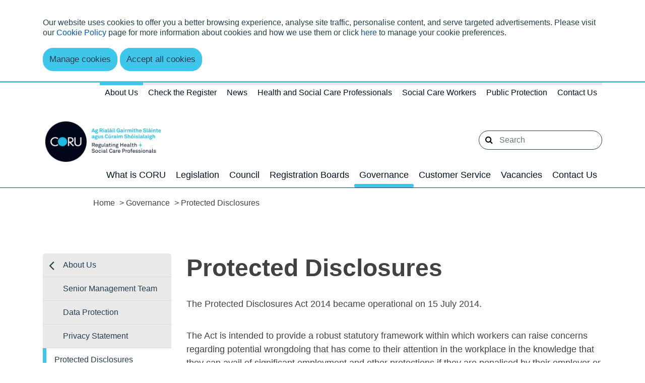

--- FILE ---
content_type: text/html; charset=utf-8
request_url: https://coru.ie/about-us/governance/protected-disclosures/
body_size: 40202
content:



<!DOCTYPE html >
<!--[if lt IE 7 ]> <html lang="en" class="no-js ie6"> <![endif]-->
<!--[if IE 7 ]> <html lang="en" class="no-js ie7"> <![endif]-->
<!--[if IE 8 ]> <html lang="en" class="no-js ie8"> <![endif]-->
<!--[if IE 9 ]> <html lang="en" class="no-js ie9"> <![endif]-->
<!--[if (gt IE 9)|!(IE)]><!-->
<html lang="en" class="no-js">
<!--<![endif]-->

<head id="ctl00_ctl00_Head1">
       
    <script src="/includes/js/jquery/jquery-1.4.4.min.js" type="text/javascript"></script>
<!-- Google Tag Manager -->
<script>(function (w, d, s, l, i) {
    w[l] = w[l] || []; w[l].push({
        'gtm.start':
            new Date().getTime(), event: 'gtm.js'
    }); var f = d.getElementsByTagName(s)[0],
        j = d.createElement(s), dl = l != 'dataLayer' ? '&l=' + l : ''; j.async = true; j.src =
            'https://www.googletagmanager.com/gtm.js?id=' + i + dl; f.parentNode.insertBefore(j, f);
    })(window, document, 'script', 'dataLayer', 'GTM-WRZGTW7');</script>
<!-- End Google Tag Manager -->


    <title>
	Protected Disclosures - Coru
</title>

<meta charset="utf-8">
<meta http-equiv="X-UA-Compatible" content="IE=edge">
<meta name="viewport" content="width=device-width, initial-scale=1">

<meta http-equiv="Content-type" content="text/html; charset=utf-8" lang="en">
<meta http-equiv="X-UA-Compatible" content="IE=Edge">
<meta name="Language" content="en">
<meta name="description" content="">
<meta name="keywords" content="protected, disclosures, report, contained, whistleblower, protection, legislation, became, operational, intended, provide, robust, statutory, framework, within, which">
<meta name="Generator" content="pTools Software">
<meta name="twitter:card" content="summary">
<meta name="twitter:site" content="">
<meta name="twitter:title" content="Protected Disclosures">
<meta name="twitter:description" content="">
<meta property="og:title" content="Protected Disclosures">
<meta property="og:description" content="">
<meta property="og:type" content="Website">
<meta property="og:url" content="https://coru.ie/about-us/governance/protected-disclosures/protected-disclosures.html"><link rel="canonical" href="https://coru.ie/about-us/governance/protected-disclosures/">

<link rel="shortcut icon" href="/favicon/favicon.ico" type="image/x-icon" />
<link rel="apple-touch-icon" sizes="57x57" href="/favicon/apple-icon-57x57.png">
<link rel="apple-touch-icon" sizes="60x60" href="/favicon/apple-icon-60x60.png">
<link rel="apple-touch-icon" sizes="72x72" href="/favicon/apple-icon-72x72.png">
<link rel="apple-touch-icon" sizes="76x76" href="/favicon/apple-icon-76x76.png">
<link rel="apple-touch-icon" sizes="114x114" href="/favicon/apple-icon-114x114.png">
<link rel="apple-touch-icon" sizes="120x120" href="/favicon/apple-icon-120x120.png">
<link rel="apple-touch-icon" sizes="144x144" href="/favicon/apple-icon-144x144.png">
<link rel="apple-touch-icon" sizes="152x152" href="/favicon/apple-icon-152x152.png">
<link rel="apple-touch-icon" sizes="180x180" href="/favicon/apple-icon-180x180.png">
<link rel="icon" type="image/png" sizes="192x192"  href="/favicon/android-icon-192x192.png">
<link rel="icon" type="image/png" sizes="32x32" href="/favicon/favicon-32x32.png">
<link rel="icon" type="image/png" sizes="96x96" href="/favicon/favicon-96x96.png">
<link rel="icon" type="image/png" sizes="16x16" href="/favicon/favicon-16x16.png">
<link rel="manifest" href="/favicon/manifest.json">
<meta name="msapplication-TileColor" content="#ffffff">
<meta name="msapplication-TileImage" content="/ms-icon-144x144.png">
<meta name="theme-color" content="#233e4c"/>
<!-- Bootstrap -->
<link href="/includes/bootstrap/css/bootstrap.min.css" rel="stylesheet" />
<link href="/includes/css/core.min.css" rel="stylesheet">
<link rel="stylesheet" type="text/css" media="print" href="/includes/css/print.css" />


<!--[if lt IE 9]>
		<script src="/includes/js/modernizr.custom.js"></script>
	<![endif]-->


<!-- HTML5 shim and Respond.js for IE8 support of HTML5 elements and media queries -->
    <!-- WARNING: Respond.js doesn't work if you view the page via file:// -->
    <!--[if lt IE 9]>
      <script src="https://oss.maxcdn.com/html5shiv/3.7.3/html5shiv.min.js"></script>
      <script src="https://oss.maxcdn.com/respond/1.4.2/respond.min.js"></script>
    <![endif]-->

<script src="/includes/js/cookies.js"></script>
<script>
    userInputs = {
        siteName: "Coru",
        colours: ["#3ec7eb", "orange"],
        url: "/cookie-management/",
        container: "#Wrapper"
        //header: ["body", "/cookie-policy/"]
    }
    CookieCheck(userInputs);
</script>

</head>
<body id="b" class="&lt;%= BodyClass %>" data-ni="115" data-nt="1" data-site-name="Coru">
    <!-- Google Tag Manager (noscript) -->
    <noscript><iframe src="https://www.googletagmanager.com/ns.html?id=GTM-WRZGTW7"
    height="0" width="0" style="display:none;visibility:hidden"></iframe></noscript>
    <!-- End Google Tag Manager (noscript) -->

    
        


<header>
    
    <div class="cookie" id="globalCookieBar" style="display:none;">
        <div class="container">
            <div class="row">
                <div class="col-sm-12">
                    <p>Our website uses cookies to offer you a better browsing experience, analyse site traffic, personalise content, and serve targeted advertisements. Please visit our <a href="/privacy-policy/">Cookie Policy</a> page for more information about cookies and how we use them or click <a href="/cookie-management/">here</a> to manage your cookie preferences.</p>
                </div>
                <div class="col-sm-12 btn-wrapper">
                    <a id="manageCookieButton" class="btn btn-purple" href="/cookie-management/">Manage cookies</a>
                    <a class="btn btn-purple" onclick="acceptCookie();">Accept all cookies</a></div>
            </div>
        </div>
    </div>


    
    <div class="container">
        <div class="row">
       
            <div class="col-sm-12">
                <div class="top-nav">
                    <ul><li class="active open level-1 first has-subs"><a href="/about-us/">About Us</a></li><li class="level-1"><a href="https://coru.portaleu.thentiacloud.net/webs/portal/register/">Check the Register</a></li><li class="level-1 has-subs"><a href="/news/">News</a></li><li class="level-1 has-subs"><a href="/health-and-social-care-professionals/">Health and Social Care Professionals</a></li><li class="level-1 has-subs"><a href="/social-care-workers/">Social Care Workers</a></li><li class="level-1 has-subs"><a href="/public-protection/">Public Protection</a></li><li class="level-1 last"><a href="/contact-us/">Contact Us</a></li></ul>
                </div>
            
                   <span class="text-hide">Search</span>
                    
                </div>
            </div>
        </div>
     <div class="container">
        <div class="row logo-row">
             <div class="col-sm-6">
                <div class="logo-container">
                    <a id="ctl00_ctl00_Header_HeaderPanel_Logo" href="/" target="_top"><img src="/images/coru-logo.png" alt="Site Logo" style="border-width:0px;" /></a>
                </div>
                 
           
            </div>
               <div class="header-links col-sm-6">
                    <div class="navbar-form navbar-right " role="search">
                        <form id="global-search" class="global-header-btm-group" role="search" method="get" action="/Search/">
                            <div class="form-group search-bar">
                                <input id="q" name="q" type="text" class="form-control search-input input-lg" aria-label="Search" placeholder="Search">
                                <button title="search button" role="button" type="submit" aria-label="Search" class="btn btn-search"><i class="fa fa-search" aria-hidden="true"></i></button>
                            </div>
                        </form>
                    </div>
                    <button id="navToggle" aria-label="Toggle Navigation" type="button" class="navbar-toggle"><span class="icon-bar"></span><span class="icon-bar"></span><span class="icon-bar"></span></button>
                    
                   <span class="text-hide">Search</span>
                    
                </div>
        </div>
        <div class="row">
            <div class="col-sm-12">
                <div class="second-nav">
                    <ul><li><a href="/about-us/what-is-coru/">What is CORU</a><ul class="dropdown-menu level-1"></ul></li> <li class="level-1 has-subs"><a href="/about-us/legislation/">Legislation</a><ul class="dropdown-menu level-1"><li><a href="/about-us/legislation/primary-legislation/">Primary Legislation</a></li> <li><a href="/about-us/legislation/council-rules-schemes/">Council Rules / Schemes </a></li> <li class="level-2 last has-subs"><a href="/about-us/legislation/registration-board-bye-laws/">Registration Board Bye-Laws</a></li> </ul></li> <li class="level-1 has-subs"><a href="/about-us/council/">Council</a><ul class="dropdown-menu level-1"><li><a href="/about-us/council/about-council/">About Council</a></li> <li><a href="/about-us/council/committees-of-council/">Committees of Council</a></li> <li class="level-2 has-subs"><a href="/about-us/council/meeting-minutes/">Meeting Minutes</a></li> <li><a href="/about-us/council/council-structure/">Council Structure</a></li> <li><a href="/about-us/council/council-members/">Council Members</a></li> </ul></li> <li class="level-1 has-subs"><a href="/about-us/registration-boards/">Registration Boards</a><ul class="dropdown-menu level-1"><li><a href="/about-us/registration-boards/about-registration-boards/">About Registration Boards</a></li> <li class="level-2 has-subs"><a href="/about-us/registration-boards/counsellors-and-psychotherapists-registration-board/">Counsellors and Psychotherapists Registration Board</a></li> <li class="level-2 has-subs"><a href="/about-us/registration-boards/dietitians-registration-board/">Dietitians Registration Board</a></li> <li class="level-2 has-subs"><a href="/about-us/registration-boards/medical-scientists-registration-board/">Medical Scientists Registration Board</a></li> <li class="level-2 has-subs"><a href="/about-us/registration-boards/occupational-therapists-registration-board/">Occupational Therapists Registration Board</a></li> <li class="level-2 has-subs"><a href="/about-us/registration-boards/optical-registration-board/">Optical Registration Board</a></li> <li class="level-2 has-subs"><a href="/about-us/registration-boards/physiotherapists-registration-board/">Physiotherapists Registration Board</a></li> <li class="level-2 has-subs"><a href="/about-us/registration-boards/podiatrists-registration-board/">Podiatrists Registration Board</a></li> <li class="level-2 has-subs"><a href="/about-us/registration-boards/psychologists-registration-board/">Psychologists Registration Board</a></li> <li class="level-2 has-subs"><a href="/about-us/registration-boards/radiographers-registration-board/">Radiographers Registration Board</a></li> <li class="level-2 has-subs"><a href="/about-us/registration-boards/social-care-workers-registration-board/">Social Care Workers Registration Board</a></li> <li class="level-2 has-subs"><a href="/about-us/registration-boards/social-workers-registration-board/">Social Workers Registration Board</a></li> <li class="level-2 last has-subs"><a href="/about-us/registration-boards/speech-and-language-therapists-registration-board/">Speech and Language Therapists Registration Board</a></li> </ul></li> <li class="active open level-1 has-subs"><a href="/about-us/governance/">Governance</a><ul class="dropdown-menu level-1"><li><a href="/about-us/governance/senior-management-team/">Senior Management Team</a></li> <li><a href="/about-us/governance/data-protection/">Data Protection</a></li> <li><a href="/about-us/governance/privacy-statement/">Privacy Statement</a></li> <li><a href="/about-us/governance/protected-disclosures/">Protected Disclosures</a></li> <li><a href="/about-us/governance/freedom-of-information/">Freedom of Information</a></li> <li><a href="/about-us/governance/oireachtas-queries/">Oireachtas Queries</a></li> <li><a href="/about-us/governance/prompt-payment-reports/">Prompt Payment Reports</a></li> <li><a href="/about-us/governance/social-media-policy/">Social Media Policy</a></li> </ul></li> <li class="level-1 has-subs"><a href="/about-us/customer-service/">Customer Service</a><ul class="dropdown-menu level-1"><li><a href="/about-us/customer-service/customer-service/">Customer Service</a></li> <li><a href="/about-us/customer-service/complaints-about-coru/">Complaints About CORU</a></li> <li><a href="/about-us/customer-service/access-to-information-on-the-environment/">Access to Information on the Environment</a></li> </ul></li> <li class="level-1 has-subs"><a href="/about-us/vacancies/">Vacancies</a><ul class="dropdown-menu level-1"><li><a href="/about-us/vacancies/reasonable-accommodations-policy/">Reasonable Accommodations Policy</a></li> <li><a href="/about-us/vacancies/case-officer-executive-officer-legal-fitness-to-practise-vacancy/">Case Officer - Executive Officer – Legal &amp; Fitness to Practise Vacancy</a></li> <li><a href="/about-us/vacancies/clerical officer %E2%80%93 human resources/">Clerical Officer – Human Resources</a></li> <li><a href="/about-us/vacancies/review-team-panel-recruitment/">Review Team Panel Recruitment</a></li> <li><a href="/about-us/vacancies/appeals-committee/">Appeals Committee </a></li> <li><a href="/about-us/vacancies/disciplinary-committee/">Disciplinary Committee</a></li> <li><a href="/about-us/vacancies/panel-of-assessors/">Panel of Assessors</a></li> </ul></li> <li><a href="/about-us/contact-us/">Contact Us</a><ul class="dropdown-menu level-1"></ul></li> </ul>
                </div>
            </div>
        </div>
    </div>
    <ul class="nav navbar-nav"><li><form id="MobileSearch" class="search-form mobile" role="search" method="get" action="/search/"><input id="r" name="q" type="text" class="form-control search-input input-lg" aria-label="Search" placeholder="Search"><button title="search button" role="button" type="submit" aria-label="Search" class="btn btn-search"><i class="fa fa-search" aria-hidden="true"></i></button></form></li><li class="&#xA;        level-1 dropdown yamm-fw"><a class="drop-down-title" href="/about-us/">About Us</a><i class="fa fa-chevron-right "> </i><ul class="dropdown-menu"><li class="&#xA;        level-2"><a class="drop-down-title" href="/about-us/what-is-coru/">What is CORU</a></li> <li class="&#xA;        level-2"><a class="drop-down-title" href="/about-us/legislation/">Legislation</a></li> <li class="&#xA;        level-2"><a class="drop-down-title" href="/about-us/council/">Council</a></li> <li class="&#xA;        level-2"><a class="drop-down-title" href="/about-us/registration-boards/">Registration Boards</a></li> <li class="&#xA;        level-2"><a class="drop-down-title" href="/about-us/governance/">Governance</a></li> <li class="&#xA;        level-2"><a class="drop-down-title" href="/about-us/customer-service/">Customer Service</a></li> <li class="&#xA;        level-2"><a class="drop-down-title" href="/about-us/vacancies/">Vacancies</a></li> <li class="&#xA;        level-2"><a class="drop-down-title" href="/about-us/contact-us/">Contact Us</a></li> </ul></li> <li class="&#xA;        level-1"><a class="drop-down-title" href="/check-the-register/">Check the Register</a></li> <li class="&#xA;        level-1 dropdown yamm-fw"><a class="drop-down-title" href="/news/">News</a><i class="fa fa-chevron-right "> </i><ul class="dropdown-menu"><li class="&#xA;        level-2"><a class="drop-down-title" href="/news/news-for-health-social-care-professionals/">News for Health &amp; Social Care Professionals</a></li> <li class="&#xA;        level-2"><a class="drop-down-title" href="/news/news-for-the-public/">News for the Public</a></li> </ul></li> <li class="&#xA;        level-1 dropdown yamm-fw"><a class="drop-down-title" href="/health-and-social-care-professionals/">Health and Social Care Professionals</a><i class="fa fa-chevron-right "> </i><ul class="dropdown-menu"><li class="&#xA;        level-2"><a class="drop-down-title" href="/health-and-social-care-professionals/registration/">Registration</a></li> <li class="&#xA;        level-2"><a class="drop-down-title" href="/health-and-social-care-professionals/education/">Education</a></li> <li class="&#xA;        level-2"><a class="drop-down-title" href="/health-and-social-care-professionals/continuing-professional-development/">Continuing Professional Development</a></li> <li class="&#xA;        level-2"><a class="drop-down-title" href="/health-and-social-care-professionals/fitness-to-practise/">Fitness to Practise</a></li> <li class="&#xA;        level-2"><a class="drop-down-title" href="/health-and-social-care-professionals/guidance/">Guidance </a></li> <li class="&#xA;        level-2"><a class="drop-down-title" href="/health-and-social-care-professionals/codes-of-professional-conduct/">Codes of Professional Conduct</a></li> </ul></li> <li class="&#xA;        level-1 dropdown yamm-fw"><a class="drop-down-title" href="/social-care-workers/">Social Care Workers</a><i class="fa fa-chevron-right "> </i><ul class="dropdown-menu"><li class="&#xA;        level-2"><a class="drop-down-title" href="/social-care-workers/an introduction to social care work/">An Introduction to Social Care Work</a></li> <li class="&#xA;        level-2"><a class="drop-down-title" href="/social-care-workers/about-the-social-care-workers-registration-board/">About the Social Care Workers Registration Board</a></li> <li class="&#xA;        level-2"><a class="drop-down-title" href="/social-care-workers/how-to-register-as-a-social-care-worker/">How to Register as a Social Care Worker </a></li> <li class="&#xA;        level-2"><a class="drop-down-title" href="/social-care-workers/webinar/">Webinar - A Guide to CORU Registration</a></li> <li class="&#xA;        level-2"><a class="drop-down-title" href="/social-care-workers/employers/">Employers</a></li> <li class="&#xA;        level-2"><a class="drop-down-title" href="/social-care-workers/resources-for-social-care-workers/">Resources for Social Care Workers </a></li> <li class="&#xA;        level-2"><a class="drop-down-title" href="/social-care-workers/faqs for social care workers/">FAQs for Social Care Workers</a></li> </ul></li> <li class="&#xA;        level-1 dropdown yamm-fw"><a class="drop-down-title" href="/public-protection/">Public Protection</a><i class="fa fa-chevron-right "> </i><ul class="dropdown-menu"><li class="&#xA;        level-2"><a class="drop-down-title" href="/public-protection/public-information/">Public Information</a></li> <li class="&#xA;        level-2"><a class="drop-down-title" href="/public-protection/registration/">Registration </a></li> <li class="&#xA;        level-2"><a class="drop-down-title" href="/public-protection/fitness-to-practise/">Fitness to Practise</a></li> <li class="&#xA;        level-2"><a class="drop-down-title" href="/public-protection/enforcement/">Enforcement</a></li> </ul></li> <li class="&#xA;        level-1"><a class="drop-down-title" href="/contact-us/">Contact Us</a></li> </ul>
</header>
 






<section class="notification-message">
       <div class="container">
         <div class="row flex-lg-nowrap">
            <div class="col-lg-auto mb-3 mb-lg-0 count-down-col">
                <div class="count-down">
                    <div class="count-down-title">
                        
                        
						
                    </div>
                    <div class="clock" id="clock1">
                        <div class="row no-gutters justify-content-center">
                            <div class="col-auto">
                                <div class="count-down-number">
                                     <span data-value="days"></span>
                                </div>
                                <div class="count-down-label">Days</div>
                            </div>
                            <div class="col-auto">
                                <div class="count-down-number">
                                    <span data-value="hours"></span>
                                </div>
                                <div class="count-down-label">Hours</div>
                            </div>
                            <div class="col-auto">
                                <div class="count-down-number">
                                    <span data-value="minutes"></span>
                                </div>
                                <div class="count-down-label">Minutes</div>
                            </div>
                        </div>
                              <div class="count-down-number" id="timer-date" data-value="date">
                        
                    </div>
               
                    </div>
                </div>
            </div>
            <div class="col-lg order-lg-first">
                <div class="notification-message-content">

                    
                   
                </div>

            </div>
        </div>
    </div>
</section>

<script>
    if (document.querySelector(".notification-message-content *")) {

        var cssId = 'countDownCss';
        if (!document.getElementById(cssId)) {
            var head = document.getElementsByTagName('head')[0];
            var link = document.createElement('link');
            link.id = cssId;
            link.rel = 'stylesheet';
            link.type = 'text/css';
            link.href = '/includes/css/countdown.min.css';
            link.media = 'all';
            head.appendChild(link);
        }

        class CountdownTimer {
            constructor({ selector, targetDate, backgroundColor = null, foregroundColor = null }) {
                this.selector = selector;
                this.targetDate = targetDate;
                this.backgroundColor = backgroundColor;
                this.foregroundColor = foregroundColor;

                this.refs = {
                    days: document.querySelector(`${this.selector} [data-value="days"]`),
                    hours: document.querySelector(`${this.selector} [data-value="hours"]`),
                    mins: document.querySelector(`${this.selector} [data-value="minutes"]`),
                };
            }

            getTimeRemaining(endtime) {
                const total = Date.parse(endtime) - Date.parse(new Date());
                const days = Math.floor(total / (1000 * 60 * 60 * 24));
                const hours = Math.floor((total / (1000 * 60 * 60)) % 24);
                const mins = Math.floor((total / 1000 / 60) % 60);
                const secs = Math.floor((total / 1000) % 60);
                return {
                    total,
                    days,
                    hours,
                    mins,
                    secs,
                };
            }

            updateTimer({ days, hours, mins, secs }) {
                this.refs.days.textContent = days;
                this.refs.hours.textContent = hours;
                this.refs.mins.textContent = mins;
            }

            updateColors() {
                if (this.backgroundColor != null) {
                    this.refs.days.style.background = this.backgroundColor;
                    this.refs.hours.style.background = this.backgroundColor;
                    this.refs.mins.style.background = this.backgroundColor;
                }

                if (this.foregroundColor != null) {
                    this.refs.days.style.color = this.foregroundColor;
                    this.refs.hours.style.color = this.foregroundColor;
                    this.refs.mins.style.color = this.foregroundColor;
                }
            }

            startTimer() {
                const timer = this.getTimeRemaining(this.targetDate);
                if (timer.secs <= 0) {
                    document.querySelector(".count-down-col").outerHTML = "";
                }
                this.updateTimer(timer);
                this.updateColors();
                setInterval(() => {
                    const timer = this.getTimeRemaining(this.targetDate);
                    this.updateTimer(timer);
                }, 1000);
            }
        }

        const targetDate = document.querySelector('.count-down-number[data-value="date"]').textContent;
        const timer = new CountdownTimer({
            selector: "#clock1",
            targetDate: new Date(targetDate),
        });

        timer.startTimer();
    } else {
        document.querySelector(".notification-message").outerHTML = "";
    }
</script>







    
    <main id="Wrapper" class="wrapper">
        
    <div class="container">
        

<div id="breadcrumb">
    <a href="/">Home</a><span> &gt; <a href="/about-us/governance/">Governance</a><span> &gt; Protected Disclosures</span></span>
</div>


    
                
        <div class="row reverse">
            <div class="col-sm-12 col-md-9 mr-3 mr-md-0">
                
                
                     
                    <div class="content"><h1>Protected Disclosures</h1><p>The Protected Disclosures Act 2014 became operational on 15 July 2014.</p><p>The Act is intended to provide a robust statutory framework within which workers can raise concerns regarding potential wrongdoing that has come to their attention in the workplace in the knowledge that they can avail of significant employment and other protections if they are penalised by their employer or suffer any detriment for doing so.</p><p>The commencement of the Act meets the commitment contained in the Programme for Government to introduce whistleblower protection legislation. It also addresses the recommendation contained in the Final Report of the Mahon Tribunal advocating the introduction of pan-sectoral whistleblower protection legislation.</p><p></p><p><strong>Protected Disclosure Policy</strong></p><p><a href="/about-us/governance/protected-disclosures/updated-coru-protected-disclosures-policy-january-2023-002-.docx">CORU's 2023 Protected Disclosure Policy</a></p><p><a href="/files-publications/general-publications/protected-disclosures-policy.pdf">CORU's 2019 protected Disclosure Policy</a></p><p></p><p><i>Please note that we are currently updating CORU’s policies and procedures to reflect the updated legislative requirements related to the making of a protected disclosure</i>.</p><p></p><p><b>How to make a protected disclosure to CORU </b></p><p>If you wish to make a protected disclosure to the CEO, please send it to the following address:</p><p>The Chief Executive Officer CORU</p><p>Infinity Building, George’s Court, </p><p>George’s Lane, Smithfield</p><p>Dublin 7, D07 E98Y 5.</p><p></p><p>If you wish to discuss any matter in confidence, please email <a href="mailto:Protecteddisclosures@CORU.ie">protecteddisclosures@coru.ie </a></p><!--    --></div><div class="related-items related-file"><div class="title">Related file(s)</div><div class="related-item clearfix"><div class="summary-img"><a target="_blank" href="/about-us/governance/protected-disclosures/2023-protected-disclosures-report1.pdf"><img alt="Summary Image" src="/about-us/governance/protected-disclosures/2023-protected-disclosures-report1.pdf?type=pdfPreview&amp;width=180&#xA;                "></a></div><div class="related-item-content"><p class="name"><a target="_blank" href="/about-us/governance/protected-disclosures/2023-protected-disclosures-report1.pdf">2023 Protected Disclosures Report</a></p><p class="file-info"><span class="extension">PDF</span> |

          <span class="size">76KB |
              </span><span class="date">26 Jun 24</span></p></div></div><div class="related-item clearfix"><div class="summary-img"><a target="_blank" href="/files-governance/2022-protected-disclosures-report.pdf"><img alt="Summary Image" src="/files-governance/2022-protected-disclosures-report.pdf?type=pdfPreview&amp;width=180&#xA;                "></a></div><div class="related-item-content"><p class="name"><a target="_blank" href="/files-governance/2022-protected-disclosures-report.pdf">2022 Protected Disclosures Report</a></p><p class="file-info"><span class="extension">PDF</span> |

          <span class="size">42KB |
              </span><span class="date">15 Jun 23</span></p></div></div><div class="related-item clearfix"><div class="summary-img"><a target="_blank" href="/files-governance/2021-protected-disclosures-report.pdf"><img alt="Summary Image" src="/files-governance/2021-protected-disclosures-report.pdf?type=pdfPreview&amp;width=180&#xA;                "></a></div><div class="related-item-content"><p class="name"><a target="_blank" href="/files-governance/2021-protected-disclosures-report.pdf">2021 Protected Disclosures Report</a></p><p class="file-info"><span class="extension">PDF</span> |

          <span class="size">83KB |
              </span><span class="date">27 Jan 22</span></p></div></div><div class="related-item clearfix"><div class="summary-img"><a target="_blank" href="/files-governance/2020-protected-disclosures-report.pdf"><img alt="Summary Image" src="/files-governance/2020-protected-disclosures-report.pdf?type=pdfPreview&amp;width=180&#xA;                "></a></div><div class="related-item-content"><p class="name"><a target="_blank" href="/files-governance/2020-protected-disclosures-report.pdf">2020 Protected Disclosures Report</a></p><p class="file-info"><span class="extension">PDF</span> |

          <span class="size">218KB |
              </span><span class="date">28 Apr 21</span></p></div></div><div class="related-item clearfix"><div class="summary-img"><a target="_blank" href="/files-governance/2019-protected-disclosures-report.pdf"><img alt="Summary Image" src="/files-governance/2019-protected-disclosures-report.pdf?type=pdfPreview&amp;width=180&#xA;                "></a></div><div class="related-item-content"><p class="name"><a target="_blank" href="/files-governance/2019-protected-disclosures-report.pdf">2019 Protected Disclosures Report</a></p><p class="file-info"><span class="extension">PDF</span> |

          <span class="size">219KB |
              </span><span class="date">14 Sep 20</span></p></div></div><div class="related-item clearfix"><div class="summary-img"><a target="_blank" href="/files-governance/2018-protected-disclosures-report.pdf"><img alt="Summary Image" src="/files-governance/2018-protected-disclosures-report.pdf?type=pdfPreview&amp;width=180&#xA;                "></a></div><div class="related-item-content"><p class="name"><a target="_blank" href="/files-governance/2018-protected-disclosures-report.pdf">2018 Protected Disclosures Report</a></p><p class="file-info"><span class="extension">PDF</span> |

          <span class="size">219KB |
              </span><span class="date">14 Sep 20</span></p></div></div><div class="related-item clearfix"><div class="summary-img"><a target="_blank" href="/files-governance/2017-protected-disclosures-report.pdf"><img alt="Summary Image" src="/files-governance/2017-protected-disclosures-report.pdf?type=pdfPreview&amp;width=180&#xA;                "></a></div><div class="related-item-content"><p class="name"><a target="_blank" href="/files-governance/2017-protected-disclosures-report.pdf">2017 Protected Disclosures Report</a></p><p class="file-info"><span class="extension">PDF</span> |

          <span class="size">178KB |
              </span><span class="date">07 Feb 19</span></p></div></div><div class="related-item clearfix"><div class="summary-img"><a target="_blank" href="/files-governance/2016-protected-disclosures-report.pdf"><img alt="Summary Image" src="/files-governance/2016-protected-disclosures-report.pdf?type=pdfPreview&amp;width=180&#xA;                "></a></div><div class="related-item-content"><p class="name"><a target="_blank" href="/files-governance/2016-protected-disclosures-report.pdf">2016 Protected Disclosures Report</a></p><p class="file-info"><span class="extension">PDF</span> |

          <span class="size">174KB |
              </span><span class="date">07 Feb 19</span></p></div></div><div class="related-item clearfix"><div class="summary-img"><a target="_blank" href="/files-governance/2015-protected-disclosures-report.pdf"><img alt="Summary Image" src="/files-governance/2015-protected-disclosures-report.pdf?type=pdfPreview&amp;width=180&#xA;                "></a></div><div class="related-item-content"><p class="name"><a target="_blank" href="/files-governance/2015-protected-disclosures-report.pdf">2015 Protected Disclosures Report</a></p><p class="file-info"><span class="extension">PDF</span> |

          <span class="size">117KB |
              </span><span class="date">07 Feb 19</span></p></div></div></div><script type="text/javascript">
      var mapOverlayUrl = '';
      </script>
                
                
                
            </div>
            <div class="col-sm-12 col-md-3 mt-5 mt-md-0">
                
                    <div id="asideNav">
  <ul class="side-nav">
    <li class="level-0"><i class="fa fa-angle-left"></i><a href="/about-us/">About Us</a></li>
    <li class="level-1 first"><a href="/about-us/governance/senior-management-team/"><span>Senior Management Team</span></a></li>
    <li class="level-1"><a href="/about-us/governance/data-protection/"><span>Data Protection</span></a></li>
    <li class="level-1"><a href="/about-us/governance/privacy-statement/"><span>Privacy Statement</span></a></li>
    <li class="active open level-1"><a href="/about-us/governance/protected-disclosures/" title="You are at this page"><span>Protected Disclosures</span></a></li>
    <li class="level-1"><a href="/about-us/governance/freedom-of-information/"><span>Freedom of Information</span></a></li>
    <li class="level-1"><a href="/about-us/governance/oireachtas-queries/"><span>Oireachtas Queries</span></a></li>
    <li class="level-1"><a href="/about-us/governance/prompt-payment-reports/"><span>Prompt Payment Reports</span></a></li>
    <li class="level-1 last"><a href="/about-us/governance/social-media-policy/"><span>Social Media Policy</span></a></li>
  </ul>
</div>
                
            </div>
        </div>
    </div>

    </main>
    


<footer>
 <div class="footer-waves-img bg-white">
<img alt="footer waves" src="/images/svgs/Footer_waves.svg" />
    </div>
        <div class="footer-wrapper">
            <div class="container">
                <div class="row">
                    <div class="col-sm-4">
                        <p id="mybanner">CORU - Regulating Health &amp; Social Care Professionals<br /> Infinity Building, George’s Court, George’s Lane, Smithfield, Dublin 7, D07 E98Y</p>
<p>Registration Query or International Qualifications Query: <a class="email" href="mailto:registration@coru.ie">registration@coru.ie</a></p>
<p>Social Care Workers :  <a aria-label="Link socialcare.workers@coru.ie" id="menur2jd" href="mailto:socialcare.workers@coru.ie" rel="noreferrer noopener" target="_blank" class="fui-Link ___1q1shib f2hkw1w f3rmtva f1ewtqcl fyind8e f1k6fduh f1w7gpdv fk6fouc fjoy568 figsok6 f1s184ao f1mk8lai fnbmjn9 f1o700av f13mvf36 f1cmlufx f9n3di6 f1ids18y f1tx3yz7 f1deo86v f1eh06m1 f1iescvh fhgqx19 f1olyrje f1p93eir f1nev41a f1h8hb77 f1lqvz6u f10aw75t fsle3fq f17ae5zn" title="mailto:socialcare.workers@coru.ie">socialcare.workers@coru.ie</a><br /> General Information: <a href="mailto:info@coru.ie">info@coru.ie</a> <br />T: 01 293 3160<br /><br /></p>
                    </div>
                    <div class="col-sm-3">
                        <div class="footer-links">
                            <ul>
  <li><a href="/about-us/">About Us</a></li>
  <li><a href="https://coru.portaleu.thentiacloud.net/webs/portal/register/">Check the Register</a></li>
  <li><a href="/news/">News</a></li>
  <li><a href="/health-and-social-care-professionals/">Health and Social Care Professionals</a></li>
  <li><a href="/social-care-workers/">Social Care Workers</a></li>
  <li><a href="/public-protection/">Public Protection</a></li>
  <li><a href="/contact-us/">Contact Us</a></li>
</ul>
                        </div>
                          </div>
                        <div class="col-sm-3">
                        <div class="footer-quicklinks">
                            <ul><li><a href="/about-us/governance/">Governance</a></li><li><a href="/cookie-management/cookie-management.html">Cookie Management</a></li><li><a href="/public-protection/frequently-asked-questions/frequently-asked-questions-general.html">FAQs</a></li></ul>
                        </div>
                    </div>
                    <div class="col-sm-2">
                        <div class="footer-social">
                            <ul><li><a aria-label="linkedin" href="https://www.linkedin.com/company/health-and-social-care-professionals-council/?originalSubdomain=ie" target="&#xA;            NewWindow_1"><i class="fa fa-linkedin"> </i></a></li><li><a aria-label="twitter" href="https://twitter.com/coruireland?lang=en" target="&#xA;            NewWindow_2"><i class="fa fa-twitter"> </i></a></li></ul>
                            
                          </div>
                    </div>
                </div>
                <div class="row">
                    <nav class="footer-nav">
                        <ul>
  <li><a href="/privacy-policy/">Privacy Policy</a></li>
  <li><a href="/terms-and-conditions/">Terms and Conditions</a></li>
  <li><a href="/re-use-of-public-sector-information/">Re-use of Public Sector Information</a></li>
</ul>
                    </nav>
                    <div class="footer-text">
                        <p>© Health and Social Care Professionals Council - An Chomhairle um Ghairmithe Sláinte agus Cúraim Shóisialaigh.</p>
                    </div>
                </div>
            </div>
        </div>
</footer>
    

<script src="/includes/js/jquery-3.3.1.min.js"></script>
<script src="https://use.fontawesome.com/2185509d95.js"></script>
<script src="/includes/bootstrap/js/bootstrap.min.js"></script>
<script src=" /includes/js/CommonScripts.js"></script>
<script>
    $('.splash-left').click(function () {
        if ($(this).find("a").length) {
            window.location.href = $(this).find("a:first").attr("href");
        }
    });
    $('.splash-right').click(function () {
        if ($(this).find("a").length) {
            window.location.href = $(this).find("a:first").attr("href");
        }
    });
    $('.search-btn').click(function () {
        $('.navbar-form').toggleClass("open");
        $('#q').focus();
    });

    $('#navToggle').click(function () {
        $(".navbar-nav.nav").toggleClass("open");
    });
    $(".navbar-nav.nav li i").click(function () {
        $(this).parent().children("ul").toggle();
        if ($(this).hasClass("fa-chevron-right")) {
            $(this).removeClass("fa-chevron-right");
            $(this).addClass("fa-chevron-down");
        } else {
            $(this).removeClass("fa-chevron-down");
            $(this).addClass("fa-chevron-right");
        }
    });
    $('.navbar-toggle').click(function () {
        $(this).toggleClass("open");
    });

</script>

    
    <script>
        if ($(".p-a-header").length) {
            $(".p-a-header").click(function () {
                var target = $(this);
                $('html, body').animate({
                    scrollTop: target.offset().top
                }, 500);
                return false;
            });
        }
    </script>
    
    
    


</body>

</html>


--- FILE ---
content_type: text/css
request_url: https://coru.ie/includes/css/core.min.css
body_size: 9739
content:
*{outline:0;}html,body{height:100%;}body{font-family:Arial;font-size:100%;line-height:1.3;color:#253e4d;}ul{padding-left:0;margin-bottom:0;}header{background-image:url("/images/svgs/header-grey-arc-4.svg");background-repeat:no-repeat;background-size:97%;background-position:46px 0;}@media(max-width:768px){header{background:none;}}.reverse{display:flex;flex-flow:row-reverse;}.top-nav{position:relative;}.top-nav ul{list-style:none;display:flex;justify-content:flex-end;width:100%;min-height:55px;}.top-nav ul li a{display:block;padding:5px 10px;border-top:5px solid #e8e8e8;text-decoration:none;color:#021221;font-size:16px;height:100%;text-align:center;}.top-nav ul li a:hover{background-color:#fff;border-top:5px solid #3ec7eb;}.top-nav .active{background-color:#fff;}.top-nav .active>a{border-top:5px solid #3ec7eb;}.second-nav{display:flex;float:right;}.second-nav ul{list-style:none;display:flex;justify-content:flex-end;}.second-nav ul .level-1 li{text-align:left;}.second-nav ul li{text-align:center;margin-bottom:0;position:relative;}.second-nav ul li a{display:block;padding:13px 10px;text-decoration:none;color:#021221;font-size:18px;position:relative;height:100%;}.second-nav ul li a .active{background-color:#fff;}.second-nav ul li a .active>a{border-top:5px solid #3ec7eb;}.second-nav ul li a:active{background-color:#fff;}.second-nav ul li:hover{position:relative;}.second-nav ul li:hover:after{position:absolute;content:"";background-color:#3ec7eb;height:7px;width:100%;bottom:0;left:0;right:0;border-radius:12px;}.second-nav ul li:hover>.dropdown-menu{display:block;margin:0;}.second-nav ul li:hover>.dropdown-menu li{border:0;}.second-nav ul li:hover>.dropdown-menu li a:after{height:0;}.second-nav ul .dropdown-menu{display:none;width:auto;left:auto;border-radius:0 0 5px 5px;background-color:#e8e8e8;padding:0;border:0;min-width:250px;}.second-nav ul .dropdown-menu li a{color:#253e4d;font-size:16px;display:block;width:100%;border-radius:0;padding:18px;border-bottom:0;}.second-nav ul .dropdown-menu li a:hover{background-color:#253e4d;color:#fff;}.second-nav ul .dropdown-menu li:last-child a{border-radius:0 0 5px 5px;}.second-nav ul .dropdown-menu ul{display:none;position:absolute;left:100%;top:0;}.second-nav .active{background-color:#fff;margin-bottom:0;}.second-nav .active>a{position:relative;}.second-nav .active>a:after{position:absolute;content:"";background-color:#3ec7eb;height:7px;width:100%;bottom:0;left:0;right:0;border-radius:12px;}.has-subs .dropdown-menu.level-1{box-shadow:0 9px 21px 6px rgba(0,0,0,.24);}.second-nav ul .dropdown-menu li:hover::after{height:0;}.logo-container{background-color:transparent;}.logo-container img{width:auto;height:84px;}@media(max-width:768px){.logo-container{background-color:transparent;padding:25px 35px 0 0;margin-bottom:10px;margin-left:3%;}.logo-container img{width:auto;height:84px;}}.header-links{display:flex;justify-content:flex-end;margin-top:20px;}.header-links p{padding-top:8px;margin-bottom:0;}.header-links a{color:#021221;padding:10px 20px 0;font-weight:500;font-size:24px;}.header-links a:hover{color:#549cb6!important;cursor:pointer;}.header-links ul{display:flex;list-style:none;}.header-links ul li{padding:10px 10px 0;}.header-links ul li a{background-color:#021221;font-size:16px;display:block;border-radius:30px;height:30px;width:30px;text-align:center;line-height:1.8;padding:0;transition:all .2s ease;}.header-links ul li a:hover{background-color:#3ec7eb!important;}.header-links ul li a i{color:#fff;position:relative;left:3px;}.search-btn{background-color:transparent;padding:10px 0;margin-top:1px;margin-left:15px;}.search-btn i{font-size:30px;}.search-btn:focus{box-shadow:none;}.wrapper{border-top:1px solid #253e4d;position:relative;z-index:1;}.header-image-curves{position:absolute;bottom:-6px;left:0;width:100%;z-index:1;}.header-image-container{height:690px;overflow:hidden;width:100%;position:relative;margin-top:-1px;color:#253e4d;margin-bottom:0;background-size:cover;background-position:center top;}.header-image-container .splash-image-left{position:absolute;right:0;width:100%;min-height:690px;transition:all .2s ease;}.header-image-container .splash-image-overlay{position:absolute;top:0;left:0;right:0;bottom:0;height:100%;width:100%;z-index:1;background-color:#000;opacity:.1;}.header-image-container .splash-outer{height:100%;top:25%;z-index:2;position:relative;}.header-image-container h2,.header-image-container .h2{font-size:24px;font-weight:400;line-height:72px;}.header-image-container p{font-size:18px;line-height:27px;}.header-image-container a{display:block;background-color:#253e4d;color:#fff;white-space:pre-wrap;font-size:22px;border-radius:50px;transition:all .2s ease;margin-top:20px;font-weight:400;max-width:340px;}.header-image-container a:hover{background-color:#fff;color:#253e4d;}.header-image-container .public-header-text{color:#fff;padding:25px;}.header-image-container .public-header-text h2,.header-image-container .public-header-text .h2{font-size:48px;font-weight:600;margin-bottom:0;}.header-image-container .public-header-text p{font-size:40px;line-height:1.1;}.container .quicklinks-container{width:100%;background-color:#fff;padding:30px;}.quicklink{width:100%;height:100%;background-color:#fff;}.homepage-quicklinks>.container{padding-top:140px;padding-bottom:50px;}@media(max-width:1400px){.homepage-quicklinks>.container{padding-top:90px;padding-bottom:50px;}}.curve-div{clip-path:path("M 0 1 Q 328 125 752 -3 L 1917 1429 L 0 1436 Z");height:25%;background-color:#00f;}.homepage-quicklinks{background-image:url(/images/svgs/grey-background2.svg);background-size:106%;background-position:-24px -24px;background-color:transparent;padding:20px 0;background-repeat:no-repeat;}@media(max-width:1600px){.homepage-quicklinks{background-size:130%;}.homepage-quicklinks .container{padding-top:120px;}}@media(max-width:768px){.homepage-quicklinks{background-image:none;background-color:#f5f5f5;}.homepage-quicklinks .container{padding-top:50px;padding-bottom:20px;}}@media(max-width:1200px){.homepage-quicklinks{background-size:170%;}}@media(max-width:992px){.homepage-quicklinks{background-size:190%;}.homepage-quicklinks .col-md-4{margin-bottom:30px;}}.homepage-quicklinks .quicklink .image-container{height:230px;overflow:hidden;position:relative;}.homepage-quicklinks .quicklink .image-container img{width:100%;height:100%;object-fit:cover;}.homepage-quicklinks .quicklink .image-container img.image:hover{transition:all .2s ease-in;transform:scale(1.1);}.homepage-quicklinks .quicklink .image-container .curve{position:absolute;bottom:0;height:91px;left:0;}.homepage-quicklinks .quicklink .image-container:hover .curve{z-index:1;}.homepage-quicklinks .quicklink h3,.homepage-quicklinks .quicklink .h3{font-size:32px;font-style:normal;font-weight:400;color:#243e4d;}.homepage-quicklinks .quicklink h3:hover,.homepage-quicklinks .quicklink .h3:hover{color:#549cb6;text-decoration:underline;}.homepage-quicklinks .quicklink p{font-size:18px;line-height:27px;color:#243e4d;height:80px;overflow:hidden;font-weight:400;margin-bottom:0;}.homepage-quicklinks .quicklink p:hover{text-decoration:none;}.homepage-quicklinks .quicklink:nth-child(2) .curve{right:-120%;}.homepage-quicklinks .quicklink:nth-child(3) .curve{right:-9%;}.homepage-quicklinks a:hover h3{color:#549cb6;text-decoration:underline;}.homepage-quicklinks a:hover h3+.image-container::before{content:"";position:absolute;top:0;left:0;right:0;bottom:0;background-color:rgba(0,0,255,.3);z-index:2;}.homepage-quicklinks a:hover .image-container::before{content:"";position:absolute;top:0;left:0;right:0;bottom:0;background-color:rgba(0,188,228,.5);z-index:2;transition:background-color .2s ease;}.landing-box-img{width:100%;height:100%;object-fit:cover;object-position:top;}.landing-comment{width:82%;}.img-container{width:100%;max-width:393px;position:relative;}.landing-box{position:relative;}.landing-box:hover .img-container::after,.landing-box:hover .landing-box-inner{background:rgba(0,188,228,.5);opacity:1;}.img-container:hover::after,.img-container:hover+.landing-box-inner{background:rgba(0,188,228,.5);opacity:1;}.img-container::after{content:"";position:absolute;top:0;left:0;right:0;bottom:0;background:rgba(0,188,228,.5);opacity:0;transition:opacity .3s ease;}.homepage-landing{overflow:hidden;}.homepage-landing .landing-box .image-container{width:100%;height:200px;position:relative;overflow:hidden;}@media(max-width:768px){.homepage-landing{margin-bottom:20px;padding-top:70px;}.homepage-landing .col-md-4{margin-bottom:30px;}.homepage-landing .landing-box{background-color:#fff;}.homepage-landing .landing-box .landing-box-inner{background-color:#253e4d;overflow:hidden;display:block;padding:35px;transition:background-color .2s ease;}.homepage-landing .landing-box .landing-box-inner h4,.homepage-landing .landing-box .landing-box-inner .h4{color:#fff;display:block;overflow:hidden;font-weight:600;transition:all .5s ease;top:0;right:0;left:0;padding:0;bottom:0;margin:0;font-size:20px;}.homepage-landing .landing-box .landing-box-inner p{font-size:81%;margin-top:10px;left:30px;color:#fff;font-family:Arial;font-size:16px;font-style:normal;font-weight:400;line-height:24px;word-wrap:break-word;overflow-wrap:break-word;}.homepage-landing .landing-box .landing-box-inner img{position:absolute;bottom:0;left:0;height:39px;z-index:1;}.homepage-landing .landing-box:nth-child(2) .landing-box-inner img{left:-111%;}.homepage-landing .landing-box:nth-child(3) .landing-box-inner img{left:-7%;}.homepage-landing .landing-box:nth-child(3) .landing-box-inner .landing-curves{left:-242%;}.homepage-landing .landing-box:nth-child(4) .landing-box-inner img{left:-66%;}.homepage-landing .landing-box:nth-child(4) .landing-box-inner .landing-curves{left:-86%;}.homepage-landing .landing-box:nth-child(5) .landing-box-inner img{left:-185%;}.homepage-landing .landing-box:nth-child(5) .landing-box-inner .landing-curves{left:-130%;}.homepage-landing .landing-box:nth-child(6) .landing-box-inner img{left:-73%;height:45px;}.homepage-landing .landing-box:nth-child(6) .landing-box-inner .landing-curves{left:-277%;}.homepage-landing .landing-box:nth-child(7) .landing-box-inner .landing-curves{left:-67%;}.homepage-landing .landing-box:nth-child(8) .landing-box-inner .landing-curves{left:-182%;}.homepage-landing .landing-box:hover .landing-box-inner{background-color:#3ec7eb;text-decoration:none;color:#000;}.homepage-landing .landing-box:hover .landing-box-inner h4,.homepage-landing .landing-box:hover .landing-box-inner .h4{background-color:#3ec7eb;color:#253e4d;}.homepage-landing .landing-box:hover .landing-box-inner h4.has-summary,.homepage-landing .landing-box:hover .landing-box-inner .h4.has-summary{opacity:0;}.homepage-landing .landing-box:hover .image-container{max-width:100%;}.homepage-landing .landing-box:hover .image-container:before{content:"";position:absolute;top:0;left:0;right:0;bottom:0;background-color:rgba(0,188,228,.5);z-index:2;height:200px;width:100%;}}@media(max-width:991px){.homepage-landing{margin-bottom:50px;padding-top:70px;}.homepage-landing .landing-box{background-color:#fff;}.homepage-landing .landing-box .landing-box-inner{background-color:#253e4d;overflow:hidden;display:block;padding:35px;transition:background-color .2s ease;}.homepage-landing .landing-box .landing-box-inner h4,.homepage-landing .landing-box .landing-box-inner .h4{color:#fff;display:block;overflow:hidden;font-weight:600;transition:all .5s ease;top:0;right:0;left:0;padding:0;bottom:0;margin:0;font-size:17px;}.homepage-landing .landing-box .landing-box-inner p{font-size:81%;margin-top:10px;left:30px;color:#fff;font-family:Arial;font-size:16px;font-style:normal;font-weight:400;line-height:24px;word-wrap:break-word;overflow-wrap:break-word;}.homepage-landing .landing-box .landing-box-inner img{position:absolute;bottom:0;left:0;height:39px;z-index:1;}.homepage-landing .landing-box:nth-child(2) .landing-box-inner img{left:-111%;}.homepage-landing .landing-box:nth-child(3) .landing-box-inner img{left:-7%;}.homepage-landing .landing-box:nth-child(3) .landing-box-inner .landing-curves{left:-242%;}.homepage-landing .landing-box:nth-child(4) .landing-box-inner img{left:-66%;}.homepage-landing .landing-box:nth-child(4) .landing-box-inner .landing-curves{left:-86%;}.homepage-landing .landing-box:nth-child(5) .landing-box-inner img{left:-185%;}.homepage-landing .landing-box:nth-child(5) .landing-box-inner .landing-curves{left:-130%;}.homepage-landing .landing-box:nth-child(6) .landing-box-inner img{left:-73%;height:45px;}.homepage-landing .landing-box:nth-child(6) .landing-box-inner .landing-curves{left:-277%;}.homepage-landing .landing-box:nth-child(7) .landing-box-inner .landing-curves{left:-67%;}.homepage-landing .landing-box:nth-child(8) .landing-box-inner .landing-curves{left:-182%;}.homepage-landing .landing-box:hover .landing-box-inner{background-color:#3ec7eb;text-decoration:none;color:#000;}.homepage-landing .landing-box:hover .landing-box-inner h4,.homepage-landing .landing-box:hover .landing-box-inner .h4{background-color:#3ec7eb;color:#253e4d;}.homepage-landing .landing-box:hover .landing-box-inner h4.has-summary,.homepage-landing .landing-box:hover .landing-box-inner .h4.has-summary{opacity:0;}.homepage-landing .landing-box:hover .image-container{max-width:100%;}.homepage-landing .landing-box:hover .image-container:before{content:"";position:absolute;top:0;left:0;right:0;bottom:0;background-color:rgba(0,188,228,.5);z-index:2;height:200px;width:100%;}}.homepage-landing .landing-box .landing-box-inner:hover p{text-decoration:none;color:#242e4d;}.homepage-landing .landing-box .landing-box-inner:hover h4,.homepage-landing .landing-box .landing-box-inner:hover .h4{text-decoration:underline;color:#242e4d;}.homepage-landing{margin-bottom:50px;padding-top:70px;}.homepage-landing .landing-box{background-color:#253e4d;height:100%;display:flex;flex-wrap:wrap;align-content:flex-start;transition:background-color .2s ease;}.homepage-landing .landing-box:hover{background-color:#3ec7eb;}.homepage-landing .landing-box .landing-box-inner{background-color:#253e4d;overflow:hidden;display:block;padding:35px;transition:background-color .2s ease;}.homepage-landing .landing-box .landing-box-inner h4,.homepage-landing .landing-box .landing-box-inner .h4{color:#fff;display:block;overflow:hidden;font-weight:600;transition:all .5s ease;top:0;right:0;left:0;padding:0;bottom:0;margin:0;}.homepage-landing .landing-box .landing-box-inner p{font-size:81%;margin-top:10px;left:30px;color:#fff;font-family:Arial;font-size:16px;font-style:normal;font-weight:400;line-height:24px;word-wrap:break-word;overflow-wrap:break-word;}.homepage-landing .landing-box .landing-box-inner img{position:absolute;bottom:0;left:0;height:39px;z-index:1;}.homepage-landing .landing-box:nth-child(2) .landing-box-inner img{left:-111%;}.homepage-landing .landing-box:nth-child(3) .landing-box-inner img{left:-7%;}.homepage-landing .landing-box:nth-child(3) .landing-box-inner .landing-curves{left:-242%;}.homepage-landing .landing-box:nth-child(4) .landing-box-inner img{left:-66%;}.homepage-landing .landing-box:nth-child(4) .landing-box-inner .landing-curves{left:-86%;}.homepage-landing .landing-box:nth-child(5) .landing-box-inner img{left:-185%;}.homepage-landing .landing-box:nth-child(5) .landing-box-inner .landing-curves{left:-130%;}.homepage-landing .landing-box:nth-child(6) .landing-box-inner img{left:-73%;height:45px;}.homepage-landing .landing-box:nth-child(6) .landing-box-inner .landing-curves{left:-277%;}.homepage-landing .landing-box:nth-child(7) .landing-box-inner .landing-curves{left:-67%;}.homepage-landing .landing-box:nth-child(8) .landing-box-inner .landing-curves{left:-182%;}.homepage-landing .landing-box:hover .landing-box-inner{background-color:#3ec7eb;text-decoration:none;color:#000;}.homepage-landing .landing-box:hover .landing-box-inner h4,.homepage-landing .landing-box:hover .landing-box-inner .h4{background-color:#3ec7eb;color:#253e4d;}.homepage-landing .landing-box:hover .landing-box-inner h4.has-summary,.homepage-landing .landing-box:hover .landing-box-inner .h4.has-summary{opacity:0;}.homepage-landing .landing-box:hover .image-container{max-width:100%;}.homepage-landing .landing-box:hover .image-container:before{content:"";position:absolute;top:0;left:0;right:0;bottom:0;background-color:rgba(0,188,228,.5);z-index:2;height:200px;width:100%;}.view-more a{margin:50px auto 0;display:block;background-color:#3ec7eb;color:#253e4d;height:45px;width:125px;font-size:17px;border-radius:20px;transition:all .2s ease;line-height:1.9;z-index:1;position:relative;border:1px solid #3ec7eb;padding:.375rem .75rem;text-align:center;cursor:pointer;}.view-more a:hover{background-color:#fff;text-decoration:none;}.homepage-carousel{padding:50px 0 120px;background-color:#253e4d;position:relative;}.homepage-carousel .regular{margin:0 -10px;display:none;}.homepage-carousel .regular:nth-of-type(1){display:block;}.homepage-carousel h3,.homepage-carousel .h3{color:#fff;font-size:32px;font-weight:500;margin-bottom:35px;letter-spacing:1px;}.homepage-carousel .inner{position:relative;background-color:#fff;padding:30px;margin:0 14px;min-height:420px;}.homepage-carousel .inner h4,.homepage-carousel .inner .h4{color:#424242;font-size:24px;margin-bottom:20px;font-weight:500;letter-spacing:1px;}.homepage-carousel .inner h4:hover,.homepage-carousel .inner .h4:hover{color:#549cb6;}.homepage-carousel .inner p{color:#424242;line-height:27px;font-size:px;}.homepage-carousel .inner .date{font-size:16px;color:#6c6c6c;position:absolute;bottom:10px;}.homepage-carousel .inner a:hover{text-decoration:none;}.homepage-carousel .latest-news-curves{position:absolute;bottom:0;width:100%;}.btn-view-more{margin-top:25px;float:right;display:block;background-color:#3ec7eb;border:1px solid #3ec7eb;color:#253e4d;height:45px;width:125px;font-size:17px;border-radius:20px;transition:all .2s ease;line-height:1.9;z-index:1;position:relative;}.btn-view-more:hover{background-color:#fff;}.publications.publications-template{padding:0;}.publications.publications-template .btn-view-more{float:right;margin:auto;}.publications h4,.publications .h4{font-size:32px;color:#333;margin-top:80px;margin-bottom:65px;}.publications .nav-tabs{display:table;list-style:none;width:100%;justify-content:space-around;margin-bottom:-2px;border-bottom:1px solid #424242;margin-bottom:15px;}.publications .nav-tabs li{display:table-cell;}.publications .nav-tabs .tab{background-color:transparent;border:0;padding:0 0 20px;color:#424242;font-size:24px;letter-spacing:1px;display:block;position:relative;margin-bottom:-3px;}.publications .nav-tabs .tab:hover{text-decoration:none;color:#549cb6;width:100%;}.publications .nav-tabs .active::before{display:block;content:"";height:7px;width:70%;border-radius:3px;position:absolute;bottom:0;background-color:#3ec7eb;}.publications .item-list{margin:0 0 30px;}.publications .item-list .item{color:#424242;font-size:22px;padding:15px 0;}.publications .item-list .item a{color:#424242;font-size:22px;}.publications .item-list .item a:after{content:"";display:table;clear:both;}.publications .item-list .item a:hover{text-decoration:none;}.publications .item-list .item .date{padding-left:20px;float:left;width:280px;}.publications .item-list .item .name{margin-left:280px;display:block;}.publications .item-list .item+.item{border-top:1px solid #dadada;}.tab{overflow:hidden;border:1px solid #ccc;background-color:#f1f1f1;}.tab button{background-color:inherit;float:left;border:0;outline:0;cursor:pointer;padding:14px 16px;transition:.3s;}.tab button:hover{background-color:#ddd;}.tab button.active{background-color:#ccc;}.tabcontent{display:none;padding:6px 12px;border:1px solid #ccc;border-top:0;}.tab-panel{display:none;}.tab-panel.active{display:block;}#timer-date{font-size:5%;color:#fff;}.splash-container{height:690px;overflow:hidden;text-align:center;width:100%;position:relative;margin-top:-1px;color:#fff;display:flex;}@media(max-width:768px){.splash-container{flex-flow:column;}}.splash-container .splash-left{position:relative;left:0;width:100%;height:100%;cursor:pointer;}.splash-container .splash-left .splash-image-left img{position:absolute;right:0;width:100%;min-height:690px;transition:all .45s ease-in-out;object-fit:cover;}.splash-container .splash-left .splash-image-overlay{position:absolute;top:0;left:0;right:0;bottom:0;height:100%;width:100%;z-index:1;background-color:#000;opacity:.1;}.splash-container .splash-left .splash-outer{width:100%;max-width:560px;position:absolute;right:0;z-index:20;height:100%;top:28%;display:flex;align-items:flex-start;justify-content:center;}@media(max-width:768px){.splash-container .splash-left .splash-outer{max-width:100%;}}.splash-container .splash-left .splash-inner{max-width:440px;display:flex;justify-content:center;z-index:15;flex-wrap:wrap;padding:0 15px;}@media(max-width:768px){.splash-container .splash-left .splash-inner{width:100%;max-width:unset;padding:0 15px;}}.splash-container .splash-left .splash-inner h2,.splash-container .splash-left .splash-inner .h2{font-size:38px;font-weight:600;}.splash-container .splash-left .splash-inner p{font-size:17px;line-height:27px;}.splash-container .splash-left .splash-inner a{display:block;background-color:#3ec7eb;color:#253e4d;height:45px;width:165px;font-size:18px;border-radius:20px;transition:all .2s ease;line-height:1.7;z-index:20;}.splash-container .splash-left .splash-inner a:hover{background-color:#fff;}.splash-container .splash-right{position:relative;right:0;width:100%;height:100%;cursor:pointer;}@media(max-width:768px){.splash-container .splash-right{height:400px;}}.splash-container .splash-right .splash-image{position:relative;}.splash-container .splash-right .splash-image-right img{position:absolute;right:0;width:100%;min-height:690px;transition:all .2s ease;object-fit:cover;}.splash-container .splash-right .splash-image-overlay{position:absolute;top:0;left:0;right:0;bottom:0;height:100%;width:100%;z-index:1;background-color:#000;opacity:.1;}.splash-container .splash-right .splash-outer{width:100%;max-width:560px;position:absolute;left:0;height:100%;top:28%;z-index:20;display:flex;align-items:flex-start;justify-content:center;}@media(max-width:768px){.splash-container .splash-right .splash-outer{max-width:100%;}}.splash-container .splash-right .splash-inner{max-width:440px;display:flex;justify-content:center;z-index:15;flex-wrap:wrap;padding:0 15px;}@media(max-width:768px){.splash-container .splash-right .splash-inner{width:100%;max-width:unset;padding:0 15px;}}.splash-container .splash-right .splash-inner h2,.splash-container .splash-right .splash-inner .h2{font-size:38px;font-weight:600;}.splash-container .splash-right .splash-inner p{font-size:17px;line-height:27px;}.splash-container .splash-right .splash-inner a{display:block;background-color:#3ec7eb;color:#253e4d;height:45px;width:165px;font-size:18px;border-radius:20px;transition:all .2s ease;line-height:1.7;z-index:20;}.splash-container .splash-right .splash-inner a:hover{background-color:#fff;}.splash-container .splash-middle{position:relative;right:0;width:100%;height:100%;cursor:pointer;}@media(max-width:768px){.splash-container .splash-middle{height:400px;}}.splash-container .splash-middle .splash-image{position:relative;}.splash-container .splash-middle .splash-image-right img{position:absolute;right:0;width:100%;min-height:690px;transition:all .2s ease;object-fit:cover;}.splash-container .splash-middle .splash-image-overlay{position:absolute;top:0;left:0;right:0;bottom:0;height:100%;width:100%;z-index:1;background-color:#000;opacity:.1;}.splash-container .splash-middle .splash-outer{width:100%;max-width:560px;position:absolute;left:0;height:100%;top:28%;z-index:20;}@media(max-width:768px){.splash-container .splash-middle .splash-outer{max-width:100%;}}.splash-container .splash-middle .splash-inner{max-width:440px;display:flex;justify-content:center;z-index:15;flex-wrap:wrap;padding:0 15px;}@media(max-width:768px){.splash-container .splash-middle .splash-inner{width:100%;max-width:unset;padding:0 15px;}}.splash-container .splash-middle .splash-inner h2,.splash-container .splash-middle .splash-inner .h2{font-size:38px;font-weight:600;}.splash-container .splash-middle .splash-inner p{font-size:17px;line-height:27px;}.splash-container .splash-middle .splash-inner a{display:block;background-color:#3ec7eb;color:#253e4d;height:45px;width:165px;font-size:18px;border-radius:20px;transition:all .2s ease;line-height:1.7;z-index:20;}.splash-container .splash-middle .splash-inner a:hover{background-color:#fff;}.image-filter{position:absolute;top:0;bottom:0;left:0;right:0;display:block;background:#20828f;opacity:.5;display:none;transition:all .2s ease;}.splash-left:hover .image-filter{display:block;}.splash-left:hover .splash-image-left img{filter:contrast(150%) saturate(0%);}.splash-right:hover .image-filter{display:block;}.splash-right:hover .splash-image-right img{filter:contrast(150%) saturate(0%);}.splash-right:hover .image-filter{display:block;}.splash-right:hover .splash-image-right{filter:contrast(150%) saturate(0%);}.login-area{text-align:center;margin-bottom:140px;}.login-area h2,.login-area .h2{color:#021221;line-height:30px;font-size:24px;margin:65px 0 35px;}.login-area p{margin-bottom:0;}.login-area .btn-login{display:block;background-color:#3ec7eb;color:#253e4d;height:45px;width:165px;font-size:18px;border-radius:20px;transition:all .2s ease;line-height:1.7;margin:0 auto;border:1px solid #3ec7eb;}.login-area .btn-login:hover{background-color:#fff;}.header-curve{position:absolute;bottom:0;left:0;width:101%;bottom:-2px;right:0;z-index:2;}.underline{text-decoration:underline;}#sitemap ul{padding-left:20px;}#sitemap .level-1{margin-bottom:30px;}#sitemap .level-1>a{font-weight:700;}#sitemap .level-1 li{margin-top:10px;}.banner-img img{width:78%;border-radius:35%;}.banner-text h2{font-size:38px;font-weight:700;color:#243e4d;padding-bottom:1%;}.banner-text h3{color:#549cb6;font-family:Arial;font-size:24px;font-style:normal;font-weight:700;line-height:normal;text-decoration:underline;}.banner-text p{font-size:18px;font-style:normal;font-weight:400;line-height:27px;color:#243e4d;}.banner-social-worker{height:100%;padding:3%;}.banner-social-worker .row{height:100%;}@media(max-width:768px){.banner-social-worker .row{flex-direction:column;}.banner-social-worker .banner-img,.banner-social-worker .banner-text{width:100%;display:block;}.banner-social-worker .col-4,.banner-social-worker .col-7{width:100%;flex:0 0 100%;max-width:100%;}.banner-social-worker .banner-img img{width:78%;border-radius:35%;margin-left:12%;}.banner-social-worker .banner-text{padding-top:8%;padding-bottom:20px;}.banner-social-worker .curve-3{background-color:#d3d3d3;clip-path:ellipse(100% 311px at 50% 0%);}}.check-register{background-color:#253e4d;color:#fff;padding:30px 120px;position:relative;overflow:hidden;}.check-register h2,.check-register .h2{font-size:32px;margin-bottom:30px;text-align:center;}.check-register p{font-size:18px;line-height:24px;margin-bottom:60px;text-align:center;}.check-register a{display:block;background-color:#3ec7eb;color:#253e4d;height:60px;width:12em;font-size:18px;border-radius:50px;transition:all .2s ease;line-height:3.3;margin:0 auto;border:1px solid #3ec7eb;text-align:center;z-index:1;position:relative;}.check-register a:hover{background-color:#fff;text-decoration:none;}.check-register img{position:absolute;bottom:0;left:0;}.prof-link{width:33%;background-color:#f5f5dc;margin-right:3px;}.faq .faq-quickLinks{margin-left:50px;}.faq .faq-quickLinks h3,.faq .faq-quickLinks .h3{color:#253e4d;font-size:32px;padding:25px 10px;background-color:#eee;display:block;}.faq .faq-quickLinks .item a{color:#253e4d;font-size:20px;display:block;padding:10px 0;width:100%;border-bottom:1px solid #dadada;position:relative;}.faq .faq-quickLinks .item a i{color:#253e4d;position:absolute;right:5px;font-size:38px;top:3px;}.faq .faq-quickLinks .item:hover a{text-decoration:none;color:#549cb6;}.faq .faq-quickLinks .item:hover a i{color:#549cb6;}.public-mid-section{min-height:560px;overflow:hidden;display:flex;position:relative;color:#253e4d;margin-top:80px;}.public-mid-section .mid-section-inner{width:100%;}.public-mid-section .left-side{height:100%;left:0;}.public-mid-section .left-side p{height:100%;}.public-mid-section .left-side img{width:100%;height:100%;object-fit:cover;}.public-mid-section .right-side{height:100%;right:0;}.public-mid-section .right-side .inner{max-width:555px;height:100%;padding:50px;}.public-mid-section .right-side .inner h2,.public-mid-section .right-side .inner .h2{font-size:32px;margin-bottom:20px;}.public-mid-section .right-side .inner p{line-height:25px;font-size:18px;margin-bottom:15px;}.public-mid-section .right-side .inner a{display:block;background-color:#3ec7eb;color:#253e4d;height:45px;font-size:18px;border-radius:20px;transition:all .2s ease;line-height:2.4;border:1px solid #3ec7eb;text-align:center;z-index:1;position:relative;width:140px;margin-top:10px;float:right;}.public-mid-section .right-side .inner a:hover{background-color:#fff;text-decoration:none;}.form-fields{margin-top:50px;margin-bottom:65px;max-width:770px;margin-left:auto;margin-right:auto;}.form-fields .form-control{margin-bottom:35px;min-height:53px;border-radius:0;}.form-fields label{font-weight:600;}.form-fields textarea{min-height:210px!important;}.form-fields input[type=checkbox]{transform:scale(2);-webkit-transform:scale(.4);-ms-transform:scale(.4);}@-moz-document url-prefix(){.form-fields input[type=checkbox]{transform:scale(1.5);}}.form-fields button{display:block;background-color:#3ec7eb;color:#253e4d;height:45px;width:165px;font-size:18px;border-radius:20px;transition:all .2s ease;line-height:1.7;z-index:20;border:1px solid #3ec7eb;}.form-fields button:hover{background-color:#fff;}.form-fields .captchaInput{margin-top:10px;}.error,.customError{color:#b40a37;font-family:"roboto";font-size:17px;font-weight:400;position:relative;top:-28px;}.error2{color:#b40a37;font-family:"roboto";font-size:17px;font-weight:400;}.hidden{display:none;}.success{margin-top:50px;margin-bottom:65px;padding:0 15px;max-width:770px;margin-left:auto;margin-right:auto;font-size:24px;font-weight:400;color:#b40a37;max-width:653px;text-align:center;}.req{color:#b40a37;}.content a{color:#9bdaf2;}.footer-waves-img img{width:100%;}footer{padding-top:0;background-color:#253e4d;color:#fff;position:relative;}footer a{color:#96d9f1;}footer ul{list-style:none;}footer ul li a{color:#fff;}footer ul li a:hover{color:#fff;}footer .email{color:#96d9f1!important;}footer .email:hover{text-decoration:underline!important;cursor:pointer;}footer p{font-size:16px;line-height:24px;margin-bottom:30px;}footer .footer-links{width:80%;float:left;}footer .footer-links ul li a{line-height:24px;font-size:14px;color:#fff;}footer .footer-links ul li a:hover{color:#96d9f1;text-decoration:underline;}footer .footer-quicklinks{width:50%;float:left;}footer .footer-quicklinks li a{line-height:24px;font-size:14px;}footer .footer-quicklinks li a:hover{color:#96d9f1;text-decoration:underline;}footer .footer-social{display:flex;justify-content:flex-end;align-items:center;height:100%;}footer .footer-social ul{display:flex;list-style:none;}footer .footer-social ul li{padding-left:20px;}footer .footer-social ul li a{background-color:#3ec7eb;font-size:16px;display:block;border-radius:30px;height:32px;width:32px;text-align:center;line-height:2;padding:0;color:#253e4d;border:1px solid #3ec7eb;transition:all .2s ease;}footer .footer-social ul li a i{font-size:20px;position:relative;left:3px;}footer .footer-social ul li a:hover{background-color:#253e4d;}footer .footer-social ul li a:hover i{color:#3ec7eb;}footer .footer-nav{display:block;width:100%;margin-top:85px;}footer .footer-nav ul{display:flex;justify-content:center;margin:0 auto;}footer .footer-nav ul li{position:relative;}footer .footer-nav ul li a{display:block;padding:20px;padding-bottom:20px;padding-bottom:18px;text-decoration:none;color:#021221;font-size:18px;position:relative;font-size:14px;color:#fff;}footer .footer-nav ul li a:hover{text-decoration:underline;}footer .footer-nav ul li+li:before{content:"|";position:absolute;bottom:30%;}footer .footer-text{width:100%;margin:0 auto;text-align:center;position:relative;}footer .footer-text p{font-size:14px;}footer .footer-curve{position:absolute;top:-267px;width:100%;}footer .footer-curve.curve-1{top:-345px;}footer .footer-curve.curve-2{top:-296px;}footer #mybanner a{color:#96d9f1!important;}.slick-prev::before{content:""!important;position:relative;right:2px!important;}.slick-next::before{content:""!important;position:relative;left:2px!important;}.slick-prev{left:-45px!important;}.slick-next{right:-45px!important;}.slick-prev,.slick-next{height:40px!important;width:40px!important;background:#3ec7eb!important;border-radius:40px;color:#fff!important;transition:all .2s ease!important;}.slick-prev:hover,.slick-next:hover{background-color:#fff!important;color:#3ec7eb!important;}.slick-prev:hover:before,.slick-next:hover:before{color:#3ec7eb!important;}.slick-prev::before,.slick-next::before{opacity:1!important;font-family:FontAwesome!important;}.slick-track{display:flex!important;}.slick-slide{height:auto!important;}.content{font-size:18px;color:#424242;line-height:27px;}.content h1,.content .h1{font-size:48px;font-weight:600;margin-bottom:30px;}.content h2,.content .h2{font-size:38px;font-weight:600;margin-bottom:30px;}.content h3,.content .h3{font-size:30px;font-weight:600;margin-bottom:20px;}.content h4,.content .h4{font-size:24px;font-weight:600;margin-bottom:20px;}.content h5,.content .h5{font-size:22px;font-weight:600;margin-bottom:20px;}.content h6,.content .h6{font-size:20px;font-weight:600;margin-bottom:20px;}.content p{padding-bottom:20px;}.content a{color:#45778c;text-decoration:underline;}.content a:hover{text-decoration:none;}.content ul{list-style:none;margin:0 0 20px 18px;padding-left:20px;}.content ul li{position:relative;}.content ul li:before{width:12px;height:12px;background-color:#3ec7eb;border-radius:50%;content:"";color:#3ec7eb;position:absolute;left:-26px;top:7px;}.content .pdetails li:before{content:"";}.content ol{margin:0 0 20px 18px;padding-left:20px;}.content ol li{position:relative;}.content .table-container{overflow-x:auto;-webkit-overflow-scrolling:touch;}.content table{background-color:transparent;}.content table tr:nth-child(2n+1){background-color:#f7f7f7;}.content table td{padding:5px 10px;}.content img{max-width:100%;}.ptools-accordion{margin:0 0 1px!important;}.p-a-header h4 hover,.h4 hover{color:#549cb6;}.active.p-a-content{color:#f00;}.active.p-a-content :after{color:#008000;}.p-a-item{position:relative;cursor:pointer;margin-bottom:0!important;border:0!important;}.p-a-item .p-a-header:after{content:""!important;font-family:fontawesome!important;top:24px!important;position:absolute;right:15px;background-color:#3ec7eb;border-radius:20px;color:#fff;width:30px;height:30px;text-align:center;line-height:1.1;}.p-a-header{border-bottom:1px solid #424242;background-color:#fff!important;}.p-a-header h4,.h4{font-size:24px;margin-top:0;padding:9px;margin-bottom:0;}.p-a-item.active .p-a-header::after{content:""!important;font-family:fontawesome!important;position:absolute;right:15px;font-size:28px;line-height:1;}.p-a-item.active .p-a-content{background-color:#f5f3f3!important;padding:30px!important;font-size:18px!important;line-height:1.5!important;transition:transform .4s ease;position:relative;transform:scaleY(1);height:auto;}.embed-responsive-16by9{padding-bottom:56.25%;}.embed-responsive{position:relative;display:block;height:0;padding:0;padding-bottom:0;overflow:hidden;}.embed-responsive .embed-responsive-item,.embed-responsive iframe,.embed-responsive embed,.embed-responsive object,.embed-responsive video{position:absolute;top:0;left:0;bottom:0;height:100%;width:100%;border:0;}#breadcrumb{margin-top:20px;margin-bottom:90px;margin-left:100px;}#breadcrumb a{color:#424242;font-size:16px;margin-right:5px;}#breadcrumb span{color:#424242;font-size:16px;}blockquote{padding:10px 20px;margin:0 0 20px;font-size:17.5px;border-left:5px solid #f5f3f3;}.related-items{margin:20px 0 40px;}.related-items .title{margin-bottom:14px;font-size:30px;font-weight:600;}.related-item{margin-bottom:2px;background-color:#f5f3f3;padding:10px 20px;}.related-item .fa{font-size:35px;color:#3ec7eb;margin-top:10px;}.related-item p{margin-bottom:0;}.related-item:hover .name a{color:#3ec7eb;}.related-item a{color:#424242;}.related-item a:hover{text-decoration:none;}.related-item a:hover .name{text-decoration:underline;}.related-item a:hover .link{text-decoration:none;}.related-item .name{font-size:18px;font-weight:600;}.related-item .name a{color:#424242;}.related-item .link{color:#3ec7eb;text-decoration:underline;}.related-item .summary-img{float:left;width:120px;margin-right:30px;}.related-item .summary-img img{width:130px;height:120px;object-fit:cover;}.related-item .summary-img img.icon{object-fit:contain;height:auto;width:60px;display:flex;margin:0 auto;}.related-item .related-item-content{margin-left:85px;}.related-item .file-info{font-size:16px;}.related-item .file-info span{margin-right:5px;}.related-item .file-info span+span{margin-left:5px;}.item-list ul{list-style-type:none;margin:0;padding:0;}.item-list .datetime{float:left;border:2px solid #424242;text-align:center;width:50px;}.item-list .datetime span{display:block;}.item-list .datetime .month{background-color:#021221;color:#fff;font-size:14px;padding:4px 10px 1px 10px;}.item-list .datetime .day{padding:2px 0 0;}.item-list .datetime+.news-content{margin-left:65px;}.item-list .news-content h2,.item-list .news-content .h2{margin-top:0;}.item-list .news-content h2 a,.item-list .news-content .h2 a{display:inline-block;vertical-align:top;color:#021221;font-size:20px;}.item-list .each-item{padding:15px;border-top:1px solid #ccc;display:flex;margin-bottom:10px;}.item-list .each-item:hover{background-color:#f7f7f7;}.item-list .each-item:hover .title a{color:#3ec7eb;text-decoration:none;}.item-list .each-item h2,.item-list .each-item .h2{margin:5px 0;font-size:18px;font-weight:600;}.item-list .each-item h2 a,.item-list .each-item .h2 a{color:#424242;}.item-list .each-item h2 a :hover,.item-list .each-item .h2 a :hover{color:#3ec7eb;}.item-list .each-item p{margin:0;}.item-list .each-item .image-area{display:block;margin-bottom:20px;height:105px;width:165px;overflow:hidden;position:relative;background-repeat:no-repeat;background-size:cover;background-position:center;background-image:url(/images/banners/placeholder.jpg);margin:-15px 15px -15px -15px;}.item-list .each-item .image-area img{height:100%;width:100%;max-width:initial;object-fit:cover;}.item-list .image-container{background-repeat:no-repeat;background-size:cover;background-position:center;}.related-items .each-item{padding:10px;margin-bottom:10px;background-color:#f6f6f6;}.related-items .each-item:hover .title a{color:#3ec7eb;text-decoration:none;}.related-items .each-item h2,.related-items .each-item .h2{margin:5px 0;font-size:18px;font-weight:600;}.related-items .each-item h2 a,.related-items .each-item .h2 a{color:#333;}.related-items .each-item h2 a :hover,.related-items .each-item .h2 a :hover{color:#3ec7eb;}.related-items .each-item p{margin:0;}.related-items .each-item .image-area{display:block;margin-bottom:20px;height:105px;width:157px;overflow:hidden;position:relative;background-repeat:no-repeat;background-size:cover;background-position:center;background-image:url(/images/banners/placeholder.jpg);margin-bottom:0;float:left;margin:-10px 20px -10px -10px;}.related-items .each-item .image-area img{height:100%;width:100%;max-width:initial;object-fit:cover;}.ptools-pager{text-align:right;}.pagination{margin-top:30px;float:right;}.pagination .fa{font-size:26px;line-height:32px;text-align:center;}.pagination>li>a,.pagination>li>span{width:36px;height:36px;border-radius:20px;color:#333;font-weight:500;margin:4px;padding:0;text-align:center;line-height:35px;display:block;border:1px solid #3ec7eb;}.pagination>li>a:hover,.pagination>li>span:hover{background-color:#3ec7eb;text-decoration:none;}.pagination>.active>a,.pagination>.active>a:hover,.pagination>.active>a:focus,.pagination>.active>span,.pagination>.active>span:hover,.pagination>.active>span:focus{background-color:#3ec7eb;border-color:#3ec7eb;}#asideNav{font-size:16px;margin-bottom:40px;border-radius:5px;overflow:hidden;}#asideNav ul{list-style-type:none;margin:0;padding:0;}#asideNav ul ul li a{padding-left:15px;}#asideNav li{background-color:#e9e9e9;position:relative;}#asideNav li:hover i{color:#fff;}#asideNav li+li{border-top:1px solid #dcd9d9;}#asideNav a{display:block;color:#253e4d;padding:13px;word-wrap:break-word;padding-left:40px;transition:all .2s ease;}#asideNav a:hover{text-decoration:none;background-color:#253e4d;color:#fff;}#asideNav i{position:absolute;left:12px;font-size:30px;top:8px;}#asideNav .has-subs:not(:first-of-type).active>a{position:relative;}#asideNav .has-subs:not(:first-of-type)>a{position:relative;}#asideNav .active{background-color:#fff;}#asideNav .active>a{border-left:7px solid #3ec7eb;border-bottom:1px solid #dcd9d9;padding-left:16px;}#asideNav .active>a:hover{border-left:7px solid #253e4d;border-bottom:1px solid #253e4d;}#asideNav .current{background-color:#fff!important;}#asideNav .current>a{color:#253e4d;position:relative;}#asideNav .level-1{border-top:1px solid #dcd9d9;}#asideNav .level-2{background-color:#e9e9e9;}#asideNav .level-2 a{padding-left:40px;position:relative;}#asideNav .level-2 a:hover:after{content:"";height:100%;left:-15px;width:15px;background-color:#253e4d;display:block;position:absolute;top:0;transition:all .2s ease-in;}#asideNav .level-2.active a{border-left:7px solid #e9e9e9;}#asideNav .level-2.active a:hover{border-left:7px solid #253e4d;}#asideNav .level-3{background-color:#dedcdd;}#asideNav .level-3 a{padding:10px 10px 10px 30px;font-size:14px;}#asideNav .level-4{background-color:#dedcdd;}#asideNav .level-4 a{padding:10px 10px 10px 40px;font-size:14px;}#asideNav .level-5{background-color:#dedcdd;}#asideNav .level-5 a{padding:10px 10px 10px 50px;font-size:14px;}.news-list{margin:0;}.news-list ul{list-style-type:none;margin:0;padding:0;}.news-list .date{font-size:16px;color:#253e4d;display:block;}.news-list .date span{display:block;}.news-list .date .month{background-color:#021221;color:#fff;font-size:14px;padding:4px 10px 1px 10px;}.news-list .date .day{padding:2px 0 0;}.news-list .date+.news-content{margin-left:65px;}.news-list .news-content h2,.news-list .news-content .h2{margin-top:0;}.news-list .news-content h2 a,.news-list .news-content .h2 a{display:inline-block;vertical-align:top;color:#021221;font-size:20px;}.news-list .each-item+.each-item{margin-top:40px;}.news-list .each-item{padding:30px;display:flex;height:auto;background-color:#f5f3f3;position:relative;}.news-list .each-item:hover{background-color:#f7f7f7;}.news-list .each-item:hover .title a{color:#253e4d;text-decoration:none;}.news-list .each-item.has-image{margin-top:122px;}.news-list .each-item.has-image .text-area{margin-left:200px;}.news-list .each-item h2,.news-list .each-item .h2{margin:5px 0;font-size:24px;line-height:28px;margin-bottom:24px;}.news-list .each-item h2 a,.news-list .each-item .h2 a{color:#253e4d;}.news-list .each-item h2 a:hover,.news-list .each-item .h2 a:hover{color:#549cb6;}.news-list .each-item p{font-size:18px;color:#253e4d;line-height:25px;margin-bottom:22px;}.news-list .each-item .image-area{display:block;margin-bottom:20px;height:190px;width:190px;overflow:hidden;background-size:cover;background-repeat:no-repeat;background-position:center;position:absolute;border-radius:100px;top:-39%;left:20px;}.news-list .each-item .image-area img{height:100%;width:100%;max-width:initial;object-fit:cover;}.news-list .each-item .read-more{margin-top:25px;position:absolute;right:30px;bottom:20px;display:block;background-color:#3ec7eb;color:#253e4d;height:45px;width:125px;font-size:17px;border-radius:20px;transition:all .2s ease;line-height:2.4;text-align:center;z-index:1;border:1px solid #3ec7eb;}.news-list .each-item .read-more:hover{background-color:#fff;text-decoration:none;}@media(max-width:1000px){.news-list .each-item.has-image{height:auto;margin-top:50px;display:block;}.news-list .each-item.has-image .image-area{position:static;display:block;margin:0 auto;}.news-list .each-item.has-image .text-area{margin-left:0;margin-top:70px;}.news-list .each-item.has-image .read-more{position:static;margin:25px auto 0;}}.news-list .image-container{background-repeat:no-repeat;background-size:cover;background-position:center;}.councillors{margin:0;}.councillors .each-item{padding:30px;display:flex;height:224px;background-color:#253e4d;position:relative;margin-top:122px;color:#fff;transition:all .5s ease-in;}.councillors .each-item:hover{background-color:#3ec7eb;color:#253e4d;}.councillors .each-item:hover h3,.councillors .each-item:hover .h3{color:#253e4d;}.councillors .each-item h3,.councillors .each-item .h3{margin:10px 0;font-size:20px;line-height:28px;font-weight:700;width:100%;display:block;transition:all .5s ease-in;}.councillors .each-item h3 a,.councillors .each-item .h3 a{color:#fff;}.councillors .each-item h3 a:hover,.councillors .each-item .h3 a:hover{color:#549cb6;text-decoration:none;}.councillors .each-item p{width:100%;font-size:20px;color:#fff;line-height:20px;display:block;}.councillors .each-item .bio-curves-container{position:absolute;bottom:0;left:0;overflow:hidden;width:100%;}.councillors .each-item .bio-curves{position:relative;}.councillors a{color:#fff;font-size:20px;}.councillors a:hover{text-decoration:none;}.councillors .image-container{display:block;margin-bottom:20px;height:180px;width:180px;overflow:hidden;background-size:cover;background-repeat:no-repeat;background-position:center;position:absolute;border-radius:100px;top:-39%;left:30px;border:1px solid #5d5d5d;}.councillors .text-container{position:absolute;bottom:35px;}.councillors .outer:nth-child(3n+2) .each-item .bio-curves-container .bio-curves{left:-358px;}.councillors .outer:nth-child(3n+3) .each-item .bio-curves-container .bio-curves{left:-733px;}.video-area .flex-direction-nav{z-index:9;position:absolute;top:-34px;right:52px;left:52px;}.file-list-wrapper .flex-direction-nav{z-index:9;position:absolute;top:-34px;right:52px;left:17px;}.main-carousel .flexslider,.testimonials .flexslider,.featured-news .flexslider,.partners .flexslider,.video-list .flexslider{border:0;border-radius:0;box-shadow:none;margin:0;background-color:transparent;}.video-list{padding:10px 0 50px 0;color:#fff;}.video-list .flexslider .slides>li{padding:10px 0;border-radius:5px;margin:0 15px;max-width:360px;}.video-list .flexslider{margin-left:-15px;}.video-list .title{margin-bottom:4px;padding-right:12px;font-size:15px;}.video-list .summary{margin-bottom:0;padding-right:12px;font-size:13px;font-size:14px;}.video-list a{color:#616161;}.video-list video{width:100%;height:100%;}.video-list .flowplayer{background-size:cover;}.video-list .flex-direction-nav a:before{display:none;}.video-list .flex-direction-nav a{width:75px;height:50px;background-position:center center;background-repeat:no-repeat;text-shadow:none;border:0;text-decoration:none!important;}.video-list .flexslider:hover .flex-prev{opacity:1;left:-50px;}.video-list .flexslider:hover .flex-next{opacity:1;right:-50px;}.video-list .flex-direction-nav .flex-prev{background-size:26px;background-color:#eb002a;border-radius:57px;width:30px;height:30px;}.video-list .flex-direction-nav .flex-prev:before{font-family:FontAwesome;text-indent:-2px;color:#fff;line-height:30px;text-align:center;content:"";display:block;width:30px;height:30px;}.video-list .flex-direction-nav .flex-prev:hover{text-decoration:none;background-color:#fff;}.video-list .flex-direction-nav .flex-prev:hover:before{color:#eb002a;}.video-list .flex-direction-nav .flex-next{background-size:26px;background-color:#eb002a;border-radius:57px;width:30px;height:30px;}.video-list .flex-direction-nav .flex-next:before{font-family:FontAwesome;color:#fff;text-indent:2px;line-height:30px;text-align:center;content:"";display:block;width:30px;height:30px;}.video-list .flex-direction-nav .flex-next:hover{text-decoration:none;background-color:#fff;}.video-list .flex-direction-nav .flex-next:hover:before{color:#eb002a;}.video-list .flex-direction-nav a{opacity:1;}.video-list .flex-direction-nav a:before{display:none;}.file-list-wrapper .flex-direction-nav a{width:75px;height:50px;background-position:center center;background-repeat:no-repeat;font:0/0 a;color:transparent;text-shadow:none;border:0;}.file-list-wrapper .flexslider:hover .flex-prev{opacity:1;left:0!important;}.file-list-wrapper .flexslider:hover .flex-next{opacity:1;right:40px!important;}.file-list-wrapper .flex-direction-nav .flex-prev{background-image:url("/images/icons/arrow-left-2.png");background-size:26px;background-color:#eb002a;border-radius:57px;width:30px;height:30px;left:0!important;}.file-list-wrapper .flex-direction-nav .flex-prev:hover{background-color:#9e001c;}.file-list-wrapper .flex-direction-nav .flex-next{background-image:url("/images/icons/arrow-right-2.png");background-size:26px;background-color:#eb002a;border-radius:57px;width:30px;height:30px;right:40px!important;}.file-list-wrapper .flex-direction-nav .flex-next:hover{background-color:#9e001c;}.file-list-wrapper .flex-direction-nav a{opacity:1;}.poster{margin-bottom:2%;}.flex-prev.flex-disabled{display:none;}.flex-next.flex-disabled{display:none;}.overlay{width:100%;display:inline-block;background-repeat:no-repeat;cursor:pointer;-webkit-border-radius:3px;-moz-border-radius:3px;border-radius:3px;}.overlay.is-active .flowplayer{background-image:none!important;}.overlay .close,.overlay.is-fullscreen .close{display:none;position:absolute;top:0;right:-4em;margin:3px;color:#eee!important;font-weight:bold;cursor:pointer;}.overlay.is-ready-to-play .flowplayer{margin-top:auto!important;}.overlay .is-splash .fp-ui{-webkit-background-size:50px!important;-moz-background-size:50px!important;background-size:50px!important;overflow:hidden;height:275px;}.overlay.is-active{position:fixed;top:0;left:0;width:100%;height:100%;text-align:center;z-index:9999;background-color:rgba(0,0,0,.8);background:-webkit-radial-gradient(50% 50%,ellipse closest-corner,rgba(0,0,0,.5) 1%,rgba(0,0,0,.8) 100%);background:-moz-radial-gradient(50% 50%,ellipse closest-corner,rgba(0,0,0,.5) 1%,rgba(0,0,0,.8) 100%);background:-ms-radial-gradient(50% 50%,ellipse closest-corner,rgba(0,0,0,.5) 1%,rgba(0,0,0,.8) 100%);cursor:default;}.ie8 .overlay.is-active{background:url("/images/gradient-ie8.png") repeat;}.ie8 .overlay{overflow:hidden;}.overlay.is-active .flowplayer{top:50%;width:50%;background-color:#111;-webkit-box-shadow:0 0 30px #000;-moz-box-shadow:0 0 30px #000;box-shadow:0 0 30px #000;}.overlay.is-active .close{display:block;}.overlay.is-active .close:hover{text-decoration:underline;}body.is-overlayed{overflow:hidden;}.video-list .flex-direction-nav .flex-prev{left:-34px!important;}.video-list .flex-direction-nav .flex-next{right:-47px!important;}.play-button{background:transparent none repeat scroll 0 0;margin:0 auto;position:absolute;top:36%;width:70px!important;height:auto!important;display:block;left:0;right:0;z-index:2;}.play-button-hover{width:79px!important;top:-193px;}.ui-widget-overlay{background-color:rgba(0,0,0,.8);background:rgba(0,0,0,0) radial-gradient(ellipse closest-corner at 50% 50%,rgba(0,0,0,.5) 1%,rgba(0,0,0,.8) 100%) repeat scroll 0 0;cursor:default;height:100%;left:0;position:fixed;text-align:center;top:0;width:100%;z-index:10;}.popup-video.ui-dialog .ui-dialog-titlebar-close{width:unset;background:none!important;right:-57px;background:transparent;color:#eee!important;font-weight:bold;font-family:"Open Sans",sans-serif;top:32px;border:0;outline:0!important;}.popup-video.ui-dialog .ui-dialog-titlebar-close:before{content:"Close";display:block;height:20px;width:50px;top:0;}.ui-dialog .ui-dialog-content{width:800px!important;}.closed .form-group{display:none;}.navbar-form{background-color:transparent;overflow:hidden;}.navbar-form form{position:relative;transition:.5s all ease;}.navbar-form .search-bar{position:relative;margin-bottom:.5rem;}.navbar-form .search-bar input{border-radius:20px;border:1px solid #253e4d;color:#253e4d;padding-left:40px;}.navbar-form .search-bar button{background-color:transparent;position:absolute;top:0;}.search-form.mobile .search-input{border:1px solid #253e4d;border-radius:0;width:calc(100% - 60px);display:inline-block;height:50px;color:#253e4d;}.search-form.mobile .btn-search{background-color:#253e4d;color:#fff;border-radius:0;height:48px;width:59px;border:1px solid #fff;padding:0;display:inline-block;vertical-align:top;margin-top:1px;transition:all .2s ease;}.search-form.mobile .btn-search:hover{background-color:#fff;color:#253e4d;}.search-form.mobile .btn-search:hover i{color:#253e4d;}.search-form.mobile .btn-search i{line-height:1.8;}#globalCookieBar{background-color:#fff;border-bottom:3px solid #3ec7eb;padding:20px 0;font-size:14px;}#globalCookieBar .btn-wrapper{display:flex;justify-content:end;}#globalCookieBar .btn-wrapper .btn+.btn{margin-left:5px;}#globalCookieBar .btn{display:block;background-color:#3ec7eb;color:#253e4d;white-space:normal;font-size:17px;border-radius:20px;transition:all .2s ease;line-height:1.9;z-index:1;position:relative;border:1px solid #3ec7eb;margin-top:20px;}#globalCookieBar .btn:hover{background-color:#fff;}#globalCookieBar p{font-size:16px;margin:15px 0 0;}.navbar-nav.nav{background-color:#253e4d;position:absolute;left:15px;top:100px;width:100%;display:none;z-index:9;border-right:2px solid #fff;}.navbar-nav.nav.open{display:block;}.navbar-nav.nav .active>a{font-weight:700!important;}.navbar-nav.nav .active>ul,.navbar-nav.nav .active>div{display:block;}.navbar-nav.nav li{width:100%;border-top:1px solid #fff;position:relative;}.navbar-nav.nav li a{color:#fff;font-size:18px;word-wrap:break-word;height:100%;width:calc(100% - 39px);display:inline-block;font-weight:600;white-space:initial!important;padding:10px 15px;}.navbar-nav.nav li a:hover{color:#fff;text-decoration:none;}.navbar-nav.nav li i{display:inline-block;width:30px;height:27px;color:#fff;cursor:pointer;text-align:center;}.navbar-nav.nav .dropdown-menu{display:none;background-color:#253e4d;border-radius:0;border:0;padding:0 0;position:relative;width:100%;border-top:1px solid #747c8f;}.navbar-nav.nav .dropdown-menu a{color:#fff;padding:12px 20px 12px 70px;font-weight:400;}.navbar-nav.nav .level-1{float:none;}.navbar-nav.nav .level-1>a{border-left:2px solid #fff;}.navbar-nav.nav .level-2+.level-2{border-top:1px solid #747c8f;}.navbar-toggle{text-align:center;z-index:1;position:absolute;top:-46px;padding:0;display:none;right:6px;margin-top:24%;float:right;margin-bottom:8px;background-color:transparent;background-image:none;border:1px solid transparent;border-radius:4px;cursor:pointer;}.navbar-toggle .icon-bar{width:34px;height:5px;margin-top:4px;background-color:#253e4d;transition:none;display:block;border-radius:1px;}.open .icon-bar:nth-last-of-type(1){transform:rotate(315deg);transition:all .35s ease-in;}.open .icon-bar:nth-last-of-type(2){transform:rotate(45deg);position:relative;transition:all .35s ease-in;top:9px;}.open .icon-bar:nth-last-of-type(3){display:none;}.navbar-nav.nav{width:100%;position:absolute;top:122px;left:0;}.navbar-nav.nav li{width:100%;}.navbar-nav.nav li i{display:inline-block;width:30px;height:30px;color:#fff;cursor:pointer;text-align:center;}.navbar-nav.nav li a{display:inline-block;width:100%;}.navbar-nav.nav li.dropdown a{width:calc(100% - 39px);}.navbar-nav.nav.open{display:block;}.navbar-nav.nav .dropdown-menu{display:none;position:relative;width:100%;}.homepage-landing-2{margin-bottom:95px;}.homepage-landing-2 .landing-box .landing-box-inner{background-color:#253e4d;min-height:180px;overflow:hidden;margin-bottom:30px;position:relative;display:block;padding:30px;transition:all .2s ease;}.homepage-landing-2 .landing-box .landing-box-inner h4,.homepage-landing-2 .landing-box .landing-box-inner .h4{color:#fff;background-color:#253e4d;display:block;overflow:hidden;font-weight:600;transition:all .5s ease;position:absolute;top:0;right:0;left:0;padding:30px;bottom:0;margin:0;}.homepage-landing-2 .landing-box .landing-box-inner p{color:#253e4d;background-color:#3ec7eb;display:block;overflow:hidden;position:absolute;top:0;left:0;right:0;bottom:0;padding:15px;transition:all .5s ease;margin-bottom:0;}.homepage-landing-2 .landing-box .landing-box-inner:hover{background-color:#3ec7eb;text-decoration:none;}.homepage-landing-2 .landing-box .landing-box-inner:hover h4,.homepage-landing-2 .landing-box .landing-box-inner:hover .h4{background-color:#3ec7eb;color:#253e4d;}.homepage-landing-2 .landing-box .landing-box-inner:hover h4.has-summary,.homepage-landing-2 .landing-box .landing-box-inner:hover .h4.has-summary{opacity:0;}.homepage-landing-2 .landing-box .landing-box-inner img{position:absolute;bottom:0;left:0;height:39px;z-index:1;}.homepage-landing-2 .landing-box:nth-child(2) .landing-box-inner img{left:-111%;}.homepage-landing-2 .landing-box:nth-child(3) .landing-box-inner img{left:-7%;}.homepage-landing-2 .landing-box:nth-child(3) .landing-box-inner .landing-curves{left:-242%;}.homepage-landing-2 .landing-box:nth-child(4) .landing-box-inner img{left:-66%;}.homepage-landing-2 .landing-box:nth-child(4) .landing-box-inner .landing-curves{left:-86%;}.homepage-landing-2 .landing-box:nth-child(5) .landing-box-inner img{left:-185%;}.homepage-landing-2 .landing-box:nth-child(5) .landing-box-inner .landing-curves{left:-130%;}.homepage-landing-2 .landing-box:nth-child(6) .landing-box-inner img{left:-73%;height:45px;}.homepage-landing-2 .landing-box:nth-child(6) .landing-box-inner .landing-curves{left:-277%;}.homepage-landing-2 .landing-box:nth-child(7) .landing-box-inner .landing-curves{left:-67%;}.homepage-landing-2 .landing-box:nth-child(8) .landing-box-inner .landing-curves{left:-182%;}@media(max-width:1200px){.public-mid-section .right-side .inner{padding-top:0;}.check-register{padding:30px 60px;}header{background-size:100% 56px;background-position:-24px -10px;}}@media(max-width:1024px){header{background-size:110% 55px;background-position:-68px 0;}.top-nav{display:none;}.second-nav{display:none;}.header-links{position:absolute;right:20px;bottom:39px;margin-top:0;width:250px;}.header-links a{display:none;}.header-links ul{display:none;}.navbar-toggle{display:block;}.search-btn{display:none;}header{background-image:none;}}@media(max-width:990px){footer .footer-curve.curve-2{top:-311px;}.header-links a{font-size:18px;padding-top:15px;}}@media(max-width:1025px){footer .footer-nav{margin-top:20px;}#breadcrumb{display:none;}header{background-size:130% 35px;position:relative;}.navbar-form{bottom:-30px;visibility:hidden;}footer .footer-curve{top:-183px;}footer .footer-curve.curve-2{top:-311px;}footer .footer-curve.curve-1{top:-311px;}.reverse{flex-flow:column;}.reverse>div{width:100%!important;}.header-image-container.public{height:auto;margin-bottom:20px;}.header-image-container.public .splash-image-left{min-height:initial;}.header-image-container.public .splash-outer{top:0;}.header-image-container.public .public-header-text h2,.header-image-container.public .public-header-text .h2{font-size:40px;line-height:55px;}.header-image-container.public .public-header-text p{font-size:30px;}.check-register{padding:30px 10px;}.check-register h2,.check-register .h2{font-size:28px;}.check-register p{margin-bottom:40px;}.check-register a{width:auto;right:0;}.faq .faq-quickLinks{margin-left:0;}.public-mid-section{height:auto;}.public-mid-section .left-side{width:100%;position:relative;height:auto;}.public-mid-section .left-side img{width:100%;height:auto;position:relative;}.public-mid-section .right-side{width:100%;position:relative;}.public-mid-section .right-side .inner{position:relative;margin-left:0;padding:10px;}.public-mid-section .right-side .inner a{margin-bottom:20px;}.publications .nav-tabs{display:table;flex-wrap:wrap;height:100%;}.publications .nav-tabs li{display:table-cell;height:100%;}.publications .nav-tabs li a{width:100%;height:100%;}.publications .nav-tabs .active:before{width:100%;}.header-image-container.professional{height:auto;margin-bottom:20px;}.header-image-container.professional a{font-size:19px;}.header-image-container.professional .splash-image-left{object-fit:cover;}.header-image-container.professional .splash-outer{top:0;margin-bottom:10%;}.header-image-container.professional .public-header-text h2,.header-image-container.professional .public-header-text .h2{font-size:29px;line-height:45px;}.header-image-container.professional .public-header-text p{font-size:30px;}.publications .item-list .item .date{padding-left:0;margin-bottom:5px;}.publications .nav-tabs .tab{margin-top:5px;}}@media(max-width:768px){footer .footer-nav{margin-top:20px;}#breadcrumb{display:none;}header{background-size:130% 35px;position:relative;}.navbar-form{bottom:-30px;visibility:hidden;}footer .footer-curve{top:-183px;}footer .footer-curve.curve-2{top:-311px;}footer .footer-curve.curve-1{top:-311px;}.reverse{flex-flow:column;}.reverse>div{width:100%!important;}.header-image-container.public{height:auto;margin-bottom:20px;}.header-image-container.public .splash-image-left{min-height:initial;}.header-image-container.public .splash-outer{top:0;}.header-image-container.public .public-header-text h2,.header-image-container.public .public-header-text .h2{font-size:40px;line-height:55px;}.header-image-container.public .public-header-text p{font-size:30px;}.check-register{padding:30px 10px;}.check-register h2,.check-register .h2{font-size:28px;}.check-register p{margin-bottom:40px;}.check-register a{width:auto;right:0;}.faq .faq-quickLinks{margin-left:0;}.public-mid-section{height:auto;}.public-mid-section .left-side{width:100%;position:relative;height:auto;}.public-mid-section .left-side img{width:100%;height:auto;position:relative;}.public-mid-section .right-side{width:100%;position:relative;}.public-mid-section .right-side .inner{position:relative;margin-left:0;padding:10px;}.public-mid-section .right-side .inner a{margin-bottom:20px;}.publications .nav-tabs{display:table;flex-wrap:wrap;height:100%;}.publications .nav-tabs li{display:table-cell;height:100%;}.publications .nav-tabs li a{width:100%;height:100%;}.publications .nav-tabs .active:before{width:100%;}.header-image-container.professional{height:auto;margin-bottom:20px;}.header-image-container.professional a{font-size:19px;}.header-image-container.professional .splash-image-left{object-fit:cover;}.header-image-container.professional .splash-outer{top:0;margin-bottom:10%;}.header-image-container.professional .public-header-text h2,.header-image-container.professional .public-header-text .h2{font-size:29px;line-height:45px;}.header-image-container.professional .public-header-text p{font-size:30px;}.publications .item-list .item .date{padding-left:0;margin-bottom:5px;}.publications .nav-tabs .tab{margin-top:5px;}}@media(max-width:767px){.publications .tab-panel{display:block!important;}.publications .item-list .item a{font-size:16px;}.publications .item-list .item a .date{width:130px;}.publications .item-list .item a .name{margin-left:130px;}}@media(max-width:767px){#mc_embed_signup div.mce_inline_error{display:block!important;min-width:100%!important;margin-left:0!important;}}@media(max-width:600px){.publications .item-list .item a .date{width:100%;display:block;}.publications .item-list .item a .name{margin-left:0;width:100%;display:block;}.publications .nav-tabs{display:flex;flex-wrap:wrap;height:100%;}.publications .nav-tabs li{display:flex;width:100%;}.publications .nav-tabs li a{width:100%;}.slick-prev,.slick-next{right:0!important;z-index:1;}.slick-prev{left:0!important;z-index:1;}}@media(max-width:580px){.proLogins{top:-20px;}}

--- FILE ---
content_type: application/javascript
request_url: https://coru.ie/includes/js/cookies.js
body_size: 4302
content:
var userInputs = {};
var siteName = "Site";
var colour1 = "#020066";
var colour2 = "#800000";
var colour3 = "#fff";
var url = "/cookie-management/";
var container = "#main";
var bodyTag = "none";

function cookie(name, value, options) {
    if (typeof value != 'undefined') {
        options = options || {};
        if (value === null) {
            value = '';
            options.expires = -1;
        }
        var expires = '';
        if (options.expires && (typeof options.expires == 'number' || options.expires.toUTCString)) {
            var date;
            if (typeof options.expires == 'number') {
                date = new Date();
                date.setTime(date.getTime() + (options.expires * 24 * 60 * 60 * 1000));
            } else {
                date = options.expires;
            }
            expires = '; expires=' + date.toUTCString();
        }
        var path = options.path ? '; path=' + (options.path) : '';
        var domain = options.domain ? '; domain=' + (options.domain) : '';
        var secure = options.secure ? '; secure' : '';
        document.cookie = [name, '=', encodeURIComponent(value), expires, path, domain, secure].join('');
    } else {
        var cookieValue = null;
        if (document.cookie && document.cookie != '') {
            var cookies = document.cookie.split(';');
            for (var i = 0; i < cookies.length; i++) {
                var cookie = cookies[i].trim();
                if (cookie.substring(0, name.length + 1) == (name + '=')) {
                    cookieValue = decodeURIComponent(cookie.substring(name.length + 1));
                    break;
                }
            }
        }
        return cookieValue;
    }
};
if (!Element.prototype.matches) {
    Element.prototype.matches = Element.prototype.msMatchesSelector ||
        Element.prototype.webkitMatchesSelector;
}

if (!Element.prototype.closest) {
    Element.prototype.closest = function (s) {
        var el = this;

        do {
            if (Element.prototype.matches.call(el, s)) return el;
            el = el.parentElement || el.parentNode;
        } while (el !== null && el.nodeType === 1);
        return null;
    };
}
"use strict";

function CookieCheck(userInputs) {
    if (userInputs.siteName != null) {
        siteName = userInputs.siteName;
    }
    try {
        if (userInputs.colours[0] != null) {
            colour1 = userInputs.colours[0];
        }
        if (userInputs.colours[1] != null) {
            colour2 = userInputs.colours[1];
        }
        if (userInputs.colours[2] != null) {
            colour3 = userInputs.colours[2];
        }
    } catch (e) {
        console.log(e);
    }
    if (userInputs.url != null) {
        url = userInputs.url;
    }
    if (userInputs.container != null) {
        container = userInputs.container;
    }
    if (userInputs.header != null) {
        bodyTag = userInputs.header[0];
    }
    var observer = new MutationObserver(function (mutations) {

        mutations.forEach(function (_ref) {
            var addedNodes = _ref.addedNodes;
            [].forEach.call(addedNodes, function (node) {
                if (node.nodeType === 1 && node.tagName === 'SCRIPT') {
                    [].forEach.call(addedNodes, function (node) {
                        if ((node.closest(container) != null && node.getAttribute('src') != null) || (node.closest("#ThirdParty"))) {
                            node.setAttribute("type", "javascript/blocked");
                            node.outerHTML = '<div class="video-block"><a href="' + url + '">Please accept all cookies to View this content</a></div>';
                        }
                        const beforeScriptExecuteListener = function (event) {
                            // Prevent only marked scripts from executing
                            if (node.getAttribute('type') === 'javascript/blocked')
                                event.preventDefault()
                            node.removeEventListener('beforescriptexecute', beforeScriptExecuteListener)
                        }
                        node.addEventListener('beforescriptexecute', beforeScriptExecuteListener)
                    });
                }

                if (node.tagName === 'IFRAME') {
                    [].forEach.call(addedNodes, function (node) {
                        if (node.closest(container) != null) {
                            node.outerHTML = '<div class="video-block"><a href="' + url + '">Please accept all cookies to View this content</a></div>';
                        }
                    });
                }
                if (node.tagName === 'OBJECT') {
                    [].forEach.call(addedNodes, function (node) {
                        if (node.closest(container) != null) {
                            node.outerHTML = '<div class="video-block"><a href="' + url + '">Please accept all cookies to View this content</a></div>';
                        }
                    });
                }
            });
        });
    });

    if (cookie("CookiePerformance") == "perfAgree" && cookie("CookieAdvertising") == "advertAgree") { }
    else {
        observer.observe(document.documentElement, {
            childList: true,
            subtree: true
        })
    }

    window.addEventListener('load', function () {
        observer.disconnect();
        if (document.cookie.indexOf(siteName + "_cookies") < 0 && bodyTag != "none") {
            AddHeader();
        }
        else if (document.cookie.indexOf(siteName + "_cookies") < 0 && bodyTag == "none") {
            document.getElementById("globalCookieBar").style.display = "block";
        }
        var ele = document.getElementById("ManageCookies");
        if (ele) {
            GenerateCookieManager();
        }
    });
}

function acceptCookie() {
    var path = "; path=/;";
    var date = new Date();
    date.setTime(date.getTime() + (182 * 24 * 60 * 60 * 1000));
    var expires = "; expires=" + date.toGMTString();
    document.cookie = siteName + "_cookies=true" + expires + path + "SameSite=Lax;";
    document.cookie = "CookiePerformance=perfAgree" + expires + path + "SameSite=Lax;";
    document.cookie = "CookieAdvertising=advertAgree" + expires + path + "SameSite=Lax;";
    document.location.reload(true);
}


function acceptIndividualCookie(Analytical, Advertising) {
    deleteAllCookies();
    var path = "; path=/;";
    document.cookie.split(';').forEach(function (c) {
        document.cookie = c.trim().split('=')[0] + '=;' + 'expires=Thu, 01 Jan 1970 00:00:00 UTC;';
    });
    var date = new Date();
    date.setTime(date.getTime() + (182 * 24 * 60 * 60 * 1000));
    var expires = "; expires=" + date.toGMTString();
    document.cookie = siteName + "_cookies=true" + expires + path + "SameSite=Lax;";
    if (Analytical === 'true') {
        document.cookie = "CookiePerformance=perfAgree" + expires + path + "SameSite=Lax;";
    }
    else {
        document.cookie = "CookiePerformance=perfDisagree" + expires + path + "SameSite=Lax;";
    }
    if (Advertising === 'true') {
        document.cookie = "CookieAdvertising=advertAgree" + expires + path + "SameSite=Lax;";
    }
    else {
        document.cookie = "CookieAdvertising=advertDisagree" + expires + path + "SameSite=Lax;";
    }
}

function GenerateCookieManager() {
    var Analytical = false;
    var Advert = false;
    if (cookie("CookiePerformance") == "perfAgree") {
        Analytical = true;
    }
    if (cookie("CookieAdvertising") == "advertAgree") {
        Advert = true;
    }
    var replace = document.getElementById("ManageCookies");
    replace.outerHTML = '<div class="cookie-panel"><h2>Choose which cookies to accept</h2>\
            <div class="panel">\
                <h3>Strictly Necessary</h3>\
                <p>Strictly necessary cookies make our website work. These cookies are essential for you to browse the website and use its features, such as page navigation, accessing secure areas of the site and complying with data protection and electronic privacy legislation. We can set these cookies without needing your consent as they are essential.</p>\
            </div>\
            <div class="panel">\
                <h3>Analytical Cookies</h3>\
                <p>Analytical cookies collect information about your use of our website, for example which pages people go to. They are essential in measuring what are the most frequently visited pages and to make sure that the website works as it should for users.</p>\
                <div class="radio-group">\
                    <div class="radio-container">\
                        <input id="AnalyticTrue" type="radio" name="analytics" value="true" ' + (Analytical == true ? 'checked="checked"' : '') + '>\
                        <label>Use analytical cookies</label>\
                    </div>\
                    <div class="radio-container">\
                        <input id="AnalyticFalse" type="radio" name="analytics" value="false" ' + (Analytical == false ? 'checked="checked"' : '') + '>\
                        <label>Do not use analytical cookies</label>\
                    </div>\
                </div>\
            </div>\
            <div class="panel">\
                <h3>Marketing Cookies</h3>\
                <p>We use marketing cookies that store user data and behaviour information. Collecting data helps us target our audience a lot more effectively according to variables.</p>\
                <div class="radio-group">\
                    <div class="radio-container">\
                        <input id="AdvertTrue" type="radio" name="marketing" value="true" ' + (Advert == true ? 'checked="checked"' : '') + '>\
                        <label>Use marketing cookies</label>\
                    </div>\
                    <div class="radio-container">\
                        <input id="AdvertFalse" type="radio" name="marketing" value="false" ' + (Advert == false ? 'checked="checked"' : '') + '>\
                        <label>Do not use marketing cookies</label>\
                    </div>\
                </div>\
            </div>\
            <div class="panel last">\
                <button id="Accept" type="button" class="btn btn-accept" onclick="ClickAccept()">Set cookie preferences</button>\
            </div>\
    </div >';
    AddStyle("manager");
}

function ClickAccept() {
    var Analytical = document.querySelector('input[name="analytics"]:checked').value;
    var Advertising = document.querySelector('input[name="marketing"]:checked').value;
    acceptIndividualCookie(Analytical, Advertising);
    window.history.back();
}
function AddStyle(type) {
    var styleContent = "";
    if (type == "header") {
        styleContent = '.cookie-warning .inner-container{width:100%;max-width:1170px;margin:30px auto;background-color:' + colour3 + ';display:flex;flex-wrap:wrap;}.cookie-warning .inner-container p{margin-bottom:0;font-size:18px;}.cookie-warning .inner-container .btn-accept{min-width:max-content;height:max-content;margin-left:20px;background-color:' + colour1 + ';color:' + colour3 + ';border:1px solid ' + colour1 + ';font-size:18px;transition:all .2s ease-in-out;margin-top:10px;padding:10px;cursor:pointer;}.cookie-warning .inner-container .btn-accept:hover{color:' + colour1 + ';background-color:' + colour3 + ';}.cookie-warning .inner-container .btn-area{display:flex;width:100%;justify-content:end;}';
    }
    else {
        styleContent = '.cookie-panel{background-color:#eee;padding:20px;margin-bottom:50px;margin-top:50px;}.cookie-panel h2{margin-top:10px;}.cookie-panel .panel{background-color:#eee;padding-bottom:10px;}.cookie-panel .panel h3{font-size:22px;}.cookie-panel .panel .toggle-container{position:relative;display:inline-block;margin:0 10px;margin:5px 15px 0;align-items:baseline;}.cookie-panel .panel .toggle-container input{z-index:10;height:25px;border-radius:0;border:1px solid #424242;position:absolute;opacity:0;cursor:pointer;width:100%;}.cookie-panel .panel .toggle-container input:checked~.checkmark{background-color:#006857;}.cookie-panel .panel .toggle-container input:checked~.checkmark:after{left:18px;background-color:#fff;}.cookie-panel .panel .toggle-container .checkmark{position:relative;left:0;height:18px;width:36px;background-color:#b4083a;border:1px solid #233e4c;border-radius:20px;display:inline-block;}.cookie-panel .panel .toggle-container .checkmark:after{content:"";left:2px;width:14px;height:14px;position:absolute;background-color:#fff;border-radius:20px;top:1px;transition:.5s;}.cookie-panel .panel.last{border:none;box-shadow:none;margin-bottom:0;}.cookie-panel .radio-group .radio-container{font-weight:400;font-size:16px;font-size:1rem;line-height:1.5;clear:left;display:block;margin-bottom:8px;min-height:40px;padding:0 0 0 40px;position:relative;}.cookie-panel .radio-group .radio-container input{cursor:pointer;height:40px;left:0;margin:0;opacity:0;position:absolute;top:0;width:40px;z-index:1;}.cookie-panel .radio-group .radio-container input:checked+label:after{opacity:1;}.cookie-panel .radio-group .radio-container label{cursor:pointer;display:inline-block;margin-bottom:0;padding:3px 0 4px;touch-action:manipulation;font-weight:normal;}.cookie-panel .radio-group .radio-container label:before{background:#fff;border:2px solid #979797;border-radius:50%;box-sizing:border-box;content:"";height:28px;left:0;position:absolute;top:0;width:28px;}.cookie-panel .radio-group .radio-container label:after{background:#4c6272;border:10px solid #979797;border-radius:50%;content:"";height:0;left:4px;opacity:0;position:absolute;top:4px;width:0;}.cookie-panel .info-group .info-button{background-color:transparent;border:none;color:#337ab7;text-decoration:underline;padding-left:24px;margin-bottom:20px;margin-top:10px;position:relative;text-align:left;}.cookie-panel .info-group .info-button:hover{text-decoration:none;}.cookie-panel .info-group .info-button:before{bottom:0;content:"";left:0;margin:auto;position:absolute;top:0;display:block;width:0;height:0;border-style:solid;border-color:transparent;border-left-color:transparent;clip-path:polygon(0 0,100% 50%,0 100%);border-width:7px 0 7px 12.124px;border-left-color:inherit;}.cookie-panel .info-group .info-button.open:before{display:block;width:0;height:0;border-style:solid;border-color:transparent;border-top-color:transparent;clip-path:polygon(0 0,50% 100%,100% 0);border-width:12.124px 7px 0 7px;border-top-color:inherit;}.cookie-panel .info-group .info-button.open+.info-container{display:block;}.cookie-panel .info-group .info-container{display:none;border-left:4px solid #979797;margin-top:8px;padding:0;padding-left:16px;padding-left:24px;padding-bottom:10px;margin-bottom:25px;}.cookie-panel .info-group .info-container table{border-spacing:0;vertical-align:top;width:100%;table-layout:fixed;word-wrap:break-word;}.cookie-panel .info-group .info-container table th{border-bottom:solid #979797;}.cookie-panel .info-group .info-container table td{border-bottom:1px solid #979797;text-align:left;vertical-align:top;}.cookie-panel .info-group .info-container table th,.cookie-panel .info-group .info-container table td{padding:20px;padding-left:0;}.cookie-panel .btn-accept{background-color:' + colour1 + ';color:' + colour3 + ';border:1px solid ' + colour1 + ';font-size:18px;transition:all .2s ease-in-out;margin-top:20px;padding:10px;cursor:pointer;}.cookie-panel .btn-accept:hover{background-color:' + colour3 + ';color:' + colour1 + ';}.video-block{display:none;}';
    }
    var css = styleContent,
        head = document.head || document.getElementsByTagName('head')[0],
        style = document.createElement('style');

    head.appendChild(style);

    style.type = 'text/css';
    if (style.styleSheet) {
        // This is required for IE8 and below.
        style.styleSheet.cssText = css;
    } else {
        style.appendChild(document.createTextNode(css));
    }
}

function AddHeader() {
    AddStyle("header");
    var cookiesPolicy = userInputs.header[1] != null ? userInputs.header[1] : '/manage-cookies/';
    var ele = document.createElement('div');
    ele.classList.add("cookie-warning");
    ele.innerHTML = '<div class="inner-container">\
            <div class="text-area"><p>Our website uses cookies to offer you a better browsing experience, analyse site traffic, personalise content, and serve targeted advertisements. Please visit our <a href="' + cookiesPolicy + '">Cookie Policy</a> page for more information about cookies and how we use them.</p></div>\
            <div class="btn-area"><a class="btn btn-accept" href="' + url + '">Manage Cookies</a><a id="closeCookieButton" class="btn btn-accept" onclick="acceptCookie();">I accept all cookies</a></div>\
        </div>';
    var appendTo = document.querySelectorAll(userInputs.header[0])[0];
    var theFirstChild = appendTo.firstChild;
    appendTo.insertBefore(ele, theFirstChild);
}

function deleteAllCookies() {
    var cookies = document.cookie.split(";");

    for (var i = 0; i < cookies.length; i++) {
        var cookie = cookies[i];
        var eqPos = cookie.indexOf("=");
        var name = eqPos > -1 ? cookie.substr(0, eqPos) : cookie;
        document.cookie = name + "=;expires=Thu, 01 Jan 1970 00:00:00 GMT";
    }
}

--- FILE ---
content_type: image/svg+xml
request_url: https://coru.ie/images/svgs/Footer_waves.svg
body_size: 1216
content:
<?xml version="1.0" encoding="utf-8"?>
<!-- Generator: Adobe Illustrator 23.0.1, SVG Export Plug-In . SVG Version: 6.00 Build 0)  -->
<svg version="1.1"
	 id="Layer_1" xmlns:cc="http://creativecommons.org/ns#" xmlns:dc="http://purl.org/dc/elements/1.1/" xmlns:inkscape="http://www.inkscape.org/namespaces/inkscape" xmlns:rdf="http://www.w3.org/1999/02/22-rdf-syntax-ns#" xmlns:sodipodi="http://sodipodi.sourceforge.net/DTD/sodipodi-0.dtd" xmlns:svg="http://www.w3.org/2000/svg"
	 xmlns="http://www.w3.org/2000/svg" xmlns:xlink="http://www.w3.org/1999/xlink" x="0px" y="0px" width="1920px" height="427.1px"
	 viewBox="0 0 1920 427.1" style="enable-background:new 0 0 1920 427.1;" xml:space="preserve">
<style type="text/css">
	.st0{fill:#233E4C;}
	.st1{fill:#66B1CA;}
	.st2{fill:#97D9EF;}
	.st3{fill:#69A6BC;}
	.st4{fill:#77C6E0;}
</style>
<sodipodi:namedview  bordercolor="#666666" borderopacity="1" gridtolerance="10" guidetolerance="10" id="namedview9" inkscape:current-layer="Layer_1" inkscape:cx="922.21928" inkscape:cy="617.01612" inkscape:pageopacity="0" inkscape:pageshadow="2" inkscape:window-height="1057" inkscape:window-maximized="1" inkscape:window-width="1920" inkscape:window-x="1912" inkscape:window-y="-8" inkscape:zoom="0.41815372" objecttolerance="10" pagecolor="#ffffff" showgrid="false">
	</sodipodi:namedview>
<path id="path4" class="st0" d="M-0.5,91c245.7,132,1037.8,261,1319.9,195c279,66,548.2,123,601.1,108c0,183,0,666.1,0,666.1H-0.5
	V91z"/>
<g id="layer2" inkscape:groupmode="layer" inkscape:label="Layer 1">
	<path id="path4-6" inkscape:connector-curvature="0" class="st1" d="M744.2,199.7c-185-32.8-367.7-77.3-547-133.2h-0.3
		c179.5,56,362.5,100.5,547.7,133.3L744.2,199.7z"/>
	<path id="path6" inkscape:connector-curvature="0" class="st1" d="M929,257.8c-19.6-0.3-39.3-0.7-59-1.3
		c-292.9-8.2-584.3-45.1-870-110.1v47.4c356.4,99.8,731,156.6,1118.2,164.3c30.5,0.6,60.9,0.9,91.3,0.9c45.2,0,90.2-0.7,135.1-2
		C1203.7,330.5,1065.1,297.4,929,257.8z"/>
	<path id="path8" inkscape:connector-curvature="0" class="st2" d="M196.9,66.5C130.6,45.8,65,23.7,0,0v91
		C65.2,81.4,130.8,73.3,196.9,66.5z"/>
	<path id="path10" inkscape:connector-curvature="0" class="st2" d="M1177.7,254.8c-146.5-11.4-290.8-29.7-433.1-55
		c61,20.6,122.4,39.9,184.4,58C1012.4,259.1,1095.3,258.1,1177.7,254.8z"/>
	<path id="path12" inkscape:connector-curvature="0" class="st2" d="M0,146.4c285.7,65,577.1,101.9,870.1,110.1
		c19.7,0.6,39.3,1,59,1.3c-62-18-123.5-37.3-184.5-58C559.4,167,376.5,122.5,196.9,66.5C130.8,73.3,65.2,81.4,0,91V146.4z"/>
	<path id="path14" inkscape:connector-curvature="0" class="st3" d="M1344.6,357c190.1,35.8,382.3,59.2,575.4,70.1V302.7
		C1729.6,333.1,1537.4,351.3,1344.6,357L1344.6,357z"/>
	<path id="path16" inkscape:connector-curvature="0" class="st4" d="M1920,251.5c-129,11.2-259.4,16.8-391.3,16.9
		c-262.9,0.1-525.3-22.9-784.1-68.6c196.1,66.4,396.6,118.9,600,157.2c192.8-5.7,385-23.9,575.5-54.4V251.5z"/>
</g>
</svg>
